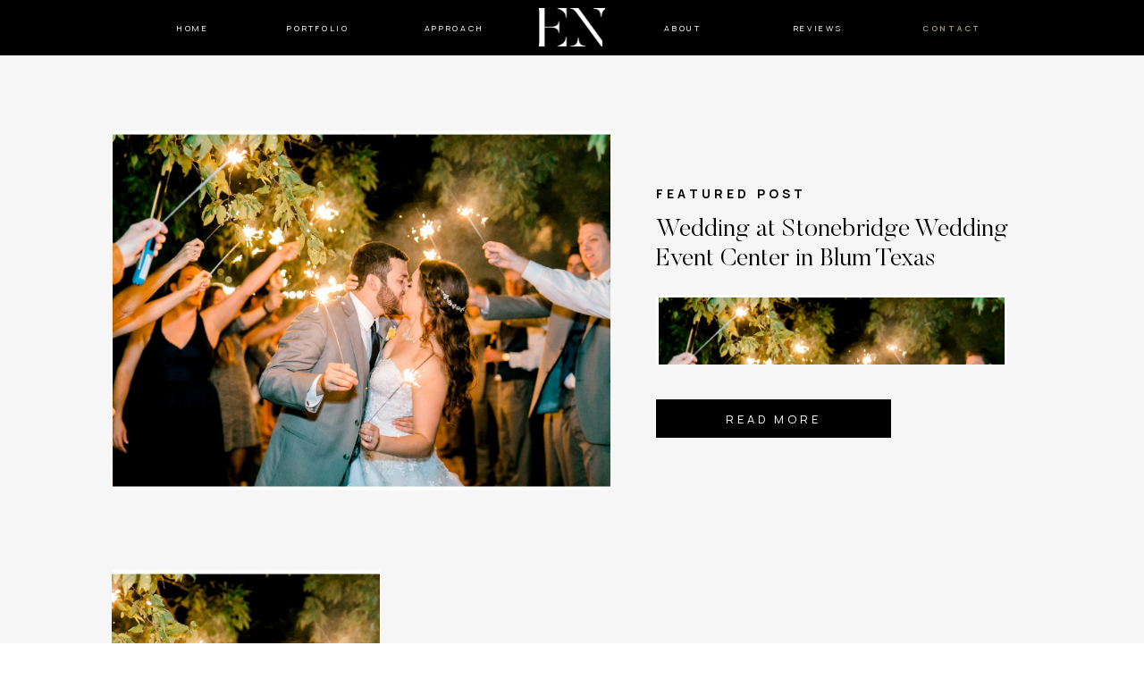

--- FILE ---
content_type: text/html; charset=UTF-8
request_url: https://emilynicolephoto.com/tag/yellow/
body_size: 18116
content:
<!DOCTYPE html>
<html lang="en-US" class="d">
<head>
<link rel="stylesheet" type="text/css" href="//lib.showit.co/engine/2.6.4/showit.css" />
<meta name='robots' content='index, follow, max-image-preview:large, max-snippet:-1, max-video-preview:-1' />

            <script data-no-defer="1" data-ezscrex="false" data-cfasync="false" data-pagespeed-no-defer data-cookieconsent="ignore">
                var ctPublicFunctions = {"_ajax_nonce":"75a6174fbf","_rest_nonce":"4d4dd8f698","_ajax_url":"\/wp-admin\/admin-ajax.php","_rest_url":"https:\/\/emilynicolephoto.com\/wp-json\/","data__cookies_type":"none","data__ajax_type":false,"data__bot_detector_enabled":1,"data__frontend_data_log_enabled":1,"cookiePrefix":"","wprocket_detected":false,"host_url":"emilynicolephoto.com","text__ee_click_to_select":"Click to select the whole data","text__ee_original_email":"The complete one is","text__ee_got_it":"Got it","text__ee_blocked":"Blocked","text__ee_cannot_connect":"Cannot connect","text__ee_cannot_decode":"Can not decode email. Unknown reason","text__ee_email_decoder":"CleanTalk email decoder","text__ee_wait_for_decoding":"The magic is on the way!","text__ee_decoding_process":"Please wait a few seconds while we decode the contact data."}
            </script>
        
            <script data-no-defer="1" data-ezscrex="false" data-cfasync="false" data-pagespeed-no-defer data-cookieconsent="ignore">
                var ctPublic = {"_ajax_nonce":"75a6174fbf","settings__forms__check_internal":"0","settings__forms__check_external":"0","settings__forms__force_protection":0,"settings__forms__search_test":"0","settings__data__bot_detector_enabled":1,"settings__sfw__anti_crawler":0,"blog_home":"https:\/\/emilynicolephoto.com\/","pixel__setting":"3","pixel__enabled":false,"pixel__url":"https:\/\/moderate1-v4.cleantalk.org\/pixel\/6fa34b1ab7fc9e27e5150e5c108c8674.gif","data__email_check_before_post":"1","data__email_check_exist_post":1,"data__cookies_type":"none","data__key_is_ok":true,"data__visible_fields_required":true,"wl_brandname":"Anti-Spam by CleanTalk","wl_brandname_short":"CleanTalk","ct_checkjs_key":1744417372,"emailEncoderPassKey":"8c3f86b6c60fb728506a4bb76cd83df0","bot_detector_forms_excluded":"W10=","advancedCacheExists":false,"varnishCacheExists":false,"wc_ajax_add_to_cart":false}
            </script>
        
	<!-- This site is optimized with the Yoast SEO plugin v26.3 - https://yoast.com/wordpress/plugins/seo/ -->
	<title>yellow Archives - emilynicolephoto.com</title>
	<link rel="canonical" href="https://emilynicolephoto.com/tag/yellow/" />
	<meta property="og:locale" content="en_US" />
	<meta property="og:type" content="article" />
	<meta property="og:title" content="yellow Archives - emilynicolephoto.com" />
	<meta property="og:url" content="https://emilynicolephoto.com/tag/yellow/" />
	<meta property="og:site_name" content="emilynicolephoto.com" />
	<meta name="twitter:card" content="summary_large_image" />
	<script type="application/ld+json" class="yoast-schema-graph">{"@context":"https://schema.org","@graph":[{"@type":"CollectionPage","@id":"https://emilynicolephoto.com/tag/yellow/","url":"https://emilynicolephoto.com/tag/yellow/","name":"yellow Archives - emilynicolephoto.com","isPartOf":{"@id":"https://emilynicolephoto.com/#website"},"primaryImageOfPage":{"@id":"https://emilynicolephoto.com/tag/yellow/#primaryimage"},"image":{"@id":"https://emilynicolephoto.com/tag/yellow/#primaryimage"},"thumbnailUrl":"https://emilynicolephoto.com/wp-content/uploads/sites/5093/2018/12/Jess-and-Dan-Wedding-Stonebridge-Wedding-and-Event-Venue-Blum-Texas-by-North-Texas-Photographer-emily-nicole-photo-_0041.jpg","breadcrumb":{"@id":"https://emilynicolephoto.com/tag/yellow/#breadcrumb"},"inLanguage":"en-US"},{"@type":"ImageObject","inLanguage":"en-US","@id":"https://emilynicolephoto.com/tag/yellow/#primaryimage","url":"https://emilynicolephoto.com/wp-content/uploads/sites/5093/2018/12/Jess-and-Dan-Wedding-Stonebridge-Wedding-and-Event-Venue-Blum-Texas-by-North-Texas-Photographer-emily-nicole-photo-_0041.jpg","contentUrl":"https://emilynicolephoto.com/wp-content/uploads/sites/5093/2018/12/Jess-and-Dan-Wedding-Stonebridge-Wedding-and-Event-Venue-Blum-Texas-by-North-Texas-Photographer-emily-nicole-photo-_0041.jpg","width":2000,"height":1343},{"@type":"BreadcrumbList","@id":"https://emilynicolephoto.com/tag/yellow/#breadcrumb","itemListElement":[{"@type":"ListItem","position":1,"name":"Home","item":"https://emilynicolephoto.com/"},{"@type":"ListItem","position":2,"name":"yellow"}]},{"@type":"WebSite","@id":"https://emilynicolephoto.com/#website","url":"https://emilynicolephoto.com/","name":"emilynicolephoto.com","description":"","potentialAction":[{"@type":"SearchAction","target":{"@type":"EntryPoint","urlTemplate":"https://emilynicolephoto.com/?s={search_term_string}"},"query-input":{"@type":"PropertyValueSpecification","valueRequired":true,"valueName":"search_term_string"}}],"inLanguage":"en-US"}]}</script>
	<!-- / Yoast SEO plugin. -->


<link rel='dns-prefetch' href='//fd.cleantalk.org' />
<link rel="alternate" type="application/rss+xml" title="emilynicolephoto.com &raquo; Feed" href="https://emilynicolephoto.com/feed/" />
<link rel="alternate" type="application/rss+xml" title="emilynicolephoto.com &raquo; Comments Feed" href="https://emilynicolephoto.com/comments/feed/" />
<link rel="alternate" type="application/rss+xml" title="emilynicolephoto.com &raquo; yellow Tag Feed" href="https://emilynicolephoto.com/tag/yellow/feed/" />
<script type="text/javascript">
/* <![CDATA[ */
window._wpemojiSettings = {"baseUrl":"https:\/\/s.w.org\/images\/core\/emoji\/16.0.1\/72x72\/","ext":".png","svgUrl":"https:\/\/s.w.org\/images\/core\/emoji\/16.0.1\/svg\/","svgExt":".svg","source":{"concatemoji":"https:\/\/emilynicolephoto.com\/wp-includes\/js\/wp-emoji-release.min.js?ver=6.8.3"}};
/*! This file is auto-generated */
!function(s,n){var o,i,e;function c(e){try{var t={supportTests:e,timestamp:(new Date).valueOf()};sessionStorage.setItem(o,JSON.stringify(t))}catch(e){}}function p(e,t,n){e.clearRect(0,0,e.canvas.width,e.canvas.height),e.fillText(t,0,0);var t=new Uint32Array(e.getImageData(0,0,e.canvas.width,e.canvas.height).data),a=(e.clearRect(0,0,e.canvas.width,e.canvas.height),e.fillText(n,0,0),new Uint32Array(e.getImageData(0,0,e.canvas.width,e.canvas.height).data));return t.every(function(e,t){return e===a[t]})}function u(e,t){e.clearRect(0,0,e.canvas.width,e.canvas.height),e.fillText(t,0,0);for(var n=e.getImageData(16,16,1,1),a=0;a<n.data.length;a++)if(0!==n.data[a])return!1;return!0}function f(e,t,n,a){switch(t){case"flag":return n(e,"\ud83c\udff3\ufe0f\u200d\u26a7\ufe0f","\ud83c\udff3\ufe0f\u200b\u26a7\ufe0f")?!1:!n(e,"\ud83c\udde8\ud83c\uddf6","\ud83c\udde8\u200b\ud83c\uddf6")&&!n(e,"\ud83c\udff4\udb40\udc67\udb40\udc62\udb40\udc65\udb40\udc6e\udb40\udc67\udb40\udc7f","\ud83c\udff4\u200b\udb40\udc67\u200b\udb40\udc62\u200b\udb40\udc65\u200b\udb40\udc6e\u200b\udb40\udc67\u200b\udb40\udc7f");case"emoji":return!a(e,"\ud83e\udedf")}return!1}function g(e,t,n,a){var r="undefined"!=typeof WorkerGlobalScope&&self instanceof WorkerGlobalScope?new OffscreenCanvas(300,150):s.createElement("canvas"),o=r.getContext("2d",{willReadFrequently:!0}),i=(o.textBaseline="top",o.font="600 32px Arial",{});return e.forEach(function(e){i[e]=t(o,e,n,a)}),i}function t(e){var t=s.createElement("script");t.src=e,t.defer=!0,s.head.appendChild(t)}"undefined"!=typeof Promise&&(o="wpEmojiSettingsSupports",i=["flag","emoji"],n.supports={everything:!0,everythingExceptFlag:!0},e=new Promise(function(e){s.addEventListener("DOMContentLoaded",e,{once:!0})}),new Promise(function(t){var n=function(){try{var e=JSON.parse(sessionStorage.getItem(o));if("object"==typeof e&&"number"==typeof e.timestamp&&(new Date).valueOf()<e.timestamp+604800&&"object"==typeof e.supportTests)return e.supportTests}catch(e){}return null}();if(!n){if("undefined"!=typeof Worker&&"undefined"!=typeof OffscreenCanvas&&"undefined"!=typeof URL&&URL.createObjectURL&&"undefined"!=typeof Blob)try{var e="postMessage("+g.toString()+"("+[JSON.stringify(i),f.toString(),p.toString(),u.toString()].join(",")+"));",a=new Blob([e],{type:"text/javascript"}),r=new Worker(URL.createObjectURL(a),{name:"wpTestEmojiSupports"});return void(r.onmessage=function(e){c(n=e.data),r.terminate(),t(n)})}catch(e){}c(n=g(i,f,p,u))}t(n)}).then(function(e){for(var t in e)n.supports[t]=e[t],n.supports.everything=n.supports.everything&&n.supports[t],"flag"!==t&&(n.supports.everythingExceptFlag=n.supports.everythingExceptFlag&&n.supports[t]);n.supports.everythingExceptFlag=n.supports.everythingExceptFlag&&!n.supports.flag,n.DOMReady=!1,n.readyCallback=function(){n.DOMReady=!0}}).then(function(){return e}).then(function(){var e;n.supports.everything||(n.readyCallback(),(e=n.source||{}).concatemoji?t(e.concatemoji):e.wpemoji&&e.twemoji&&(t(e.twemoji),t(e.wpemoji)))}))}((window,document),window._wpemojiSettings);
/* ]]> */
</script>
<style id='wp-emoji-styles-inline-css' type='text/css'>

	img.wp-smiley, img.emoji {
		display: inline !important;
		border: none !important;
		box-shadow: none !important;
		height: 1em !important;
		width: 1em !important;
		margin: 0 0.07em !important;
		vertical-align: -0.1em !important;
		background: none !important;
		padding: 0 !important;
	}
</style>
<link rel='stylesheet' id='wp-block-library-css' href='https://emilynicolephoto.com/wp-includes/css/dist/block-library/style.min.css?ver=6.8.3' type='text/css' media='all' />
<style id='classic-theme-styles-inline-css' type='text/css'>
/*! This file is auto-generated */
.wp-block-button__link{color:#fff;background-color:#32373c;border-radius:9999px;box-shadow:none;text-decoration:none;padding:calc(.667em + 2px) calc(1.333em + 2px);font-size:1.125em}.wp-block-file__button{background:#32373c;color:#fff;text-decoration:none}
</style>
<style id='global-styles-inline-css' type='text/css'>
:root{--wp--preset--aspect-ratio--square: 1;--wp--preset--aspect-ratio--4-3: 4/3;--wp--preset--aspect-ratio--3-4: 3/4;--wp--preset--aspect-ratio--3-2: 3/2;--wp--preset--aspect-ratio--2-3: 2/3;--wp--preset--aspect-ratio--16-9: 16/9;--wp--preset--aspect-ratio--9-16: 9/16;--wp--preset--color--black: #000000;--wp--preset--color--cyan-bluish-gray: #abb8c3;--wp--preset--color--white: #ffffff;--wp--preset--color--pale-pink: #f78da7;--wp--preset--color--vivid-red: #cf2e2e;--wp--preset--color--luminous-vivid-orange: #ff6900;--wp--preset--color--luminous-vivid-amber: #fcb900;--wp--preset--color--light-green-cyan: #7bdcb5;--wp--preset--color--vivid-green-cyan: #00d084;--wp--preset--color--pale-cyan-blue: #8ed1fc;--wp--preset--color--vivid-cyan-blue: #0693e3;--wp--preset--color--vivid-purple: #9b51e0;--wp--preset--gradient--vivid-cyan-blue-to-vivid-purple: linear-gradient(135deg,rgba(6,147,227,1) 0%,rgb(155,81,224) 100%);--wp--preset--gradient--light-green-cyan-to-vivid-green-cyan: linear-gradient(135deg,rgb(122,220,180) 0%,rgb(0,208,130) 100%);--wp--preset--gradient--luminous-vivid-amber-to-luminous-vivid-orange: linear-gradient(135deg,rgba(252,185,0,1) 0%,rgba(255,105,0,1) 100%);--wp--preset--gradient--luminous-vivid-orange-to-vivid-red: linear-gradient(135deg,rgba(255,105,0,1) 0%,rgb(207,46,46) 100%);--wp--preset--gradient--very-light-gray-to-cyan-bluish-gray: linear-gradient(135deg,rgb(238,238,238) 0%,rgb(169,184,195) 100%);--wp--preset--gradient--cool-to-warm-spectrum: linear-gradient(135deg,rgb(74,234,220) 0%,rgb(151,120,209) 20%,rgb(207,42,186) 40%,rgb(238,44,130) 60%,rgb(251,105,98) 80%,rgb(254,248,76) 100%);--wp--preset--gradient--blush-light-purple: linear-gradient(135deg,rgb(255,206,236) 0%,rgb(152,150,240) 100%);--wp--preset--gradient--blush-bordeaux: linear-gradient(135deg,rgb(254,205,165) 0%,rgb(254,45,45) 50%,rgb(107,0,62) 100%);--wp--preset--gradient--luminous-dusk: linear-gradient(135deg,rgb(255,203,112) 0%,rgb(199,81,192) 50%,rgb(65,88,208) 100%);--wp--preset--gradient--pale-ocean: linear-gradient(135deg,rgb(255,245,203) 0%,rgb(182,227,212) 50%,rgb(51,167,181) 100%);--wp--preset--gradient--electric-grass: linear-gradient(135deg,rgb(202,248,128) 0%,rgb(113,206,126) 100%);--wp--preset--gradient--midnight: linear-gradient(135deg,rgb(2,3,129) 0%,rgb(40,116,252) 100%);--wp--preset--font-size--small: 13px;--wp--preset--font-size--medium: 20px;--wp--preset--font-size--large: 36px;--wp--preset--font-size--x-large: 42px;--wp--preset--spacing--20: 0.44rem;--wp--preset--spacing--30: 0.67rem;--wp--preset--spacing--40: 1rem;--wp--preset--spacing--50: 1.5rem;--wp--preset--spacing--60: 2.25rem;--wp--preset--spacing--70: 3.38rem;--wp--preset--spacing--80: 5.06rem;--wp--preset--shadow--natural: 6px 6px 9px rgba(0, 0, 0, 0.2);--wp--preset--shadow--deep: 12px 12px 50px rgba(0, 0, 0, 0.4);--wp--preset--shadow--sharp: 6px 6px 0px rgba(0, 0, 0, 0.2);--wp--preset--shadow--outlined: 6px 6px 0px -3px rgba(255, 255, 255, 1), 6px 6px rgba(0, 0, 0, 1);--wp--preset--shadow--crisp: 6px 6px 0px rgba(0, 0, 0, 1);}:where(.is-layout-flex){gap: 0.5em;}:where(.is-layout-grid){gap: 0.5em;}body .is-layout-flex{display: flex;}.is-layout-flex{flex-wrap: wrap;align-items: center;}.is-layout-flex > :is(*, div){margin: 0;}body .is-layout-grid{display: grid;}.is-layout-grid > :is(*, div){margin: 0;}:where(.wp-block-columns.is-layout-flex){gap: 2em;}:where(.wp-block-columns.is-layout-grid){gap: 2em;}:where(.wp-block-post-template.is-layout-flex){gap: 1.25em;}:where(.wp-block-post-template.is-layout-grid){gap: 1.25em;}.has-black-color{color: var(--wp--preset--color--black) !important;}.has-cyan-bluish-gray-color{color: var(--wp--preset--color--cyan-bluish-gray) !important;}.has-white-color{color: var(--wp--preset--color--white) !important;}.has-pale-pink-color{color: var(--wp--preset--color--pale-pink) !important;}.has-vivid-red-color{color: var(--wp--preset--color--vivid-red) !important;}.has-luminous-vivid-orange-color{color: var(--wp--preset--color--luminous-vivid-orange) !important;}.has-luminous-vivid-amber-color{color: var(--wp--preset--color--luminous-vivid-amber) !important;}.has-light-green-cyan-color{color: var(--wp--preset--color--light-green-cyan) !important;}.has-vivid-green-cyan-color{color: var(--wp--preset--color--vivid-green-cyan) !important;}.has-pale-cyan-blue-color{color: var(--wp--preset--color--pale-cyan-blue) !important;}.has-vivid-cyan-blue-color{color: var(--wp--preset--color--vivid-cyan-blue) !important;}.has-vivid-purple-color{color: var(--wp--preset--color--vivid-purple) !important;}.has-black-background-color{background-color: var(--wp--preset--color--black) !important;}.has-cyan-bluish-gray-background-color{background-color: var(--wp--preset--color--cyan-bluish-gray) !important;}.has-white-background-color{background-color: var(--wp--preset--color--white) !important;}.has-pale-pink-background-color{background-color: var(--wp--preset--color--pale-pink) !important;}.has-vivid-red-background-color{background-color: var(--wp--preset--color--vivid-red) !important;}.has-luminous-vivid-orange-background-color{background-color: var(--wp--preset--color--luminous-vivid-orange) !important;}.has-luminous-vivid-amber-background-color{background-color: var(--wp--preset--color--luminous-vivid-amber) !important;}.has-light-green-cyan-background-color{background-color: var(--wp--preset--color--light-green-cyan) !important;}.has-vivid-green-cyan-background-color{background-color: var(--wp--preset--color--vivid-green-cyan) !important;}.has-pale-cyan-blue-background-color{background-color: var(--wp--preset--color--pale-cyan-blue) !important;}.has-vivid-cyan-blue-background-color{background-color: var(--wp--preset--color--vivid-cyan-blue) !important;}.has-vivid-purple-background-color{background-color: var(--wp--preset--color--vivid-purple) !important;}.has-black-border-color{border-color: var(--wp--preset--color--black) !important;}.has-cyan-bluish-gray-border-color{border-color: var(--wp--preset--color--cyan-bluish-gray) !important;}.has-white-border-color{border-color: var(--wp--preset--color--white) !important;}.has-pale-pink-border-color{border-color: var(--wp--preset--color--pale-pink) !important;}.has-vivid-red-border-color{border-color: var(--wp--preset--color--vivid-red) !important;}.has-luminous-vivid-orange-border-color{border-color: var(--wp--preset--color--luminous-vivid-orange) !important;}.has-luminous-vivid-amber-border-color{border-color: var(--wp--preset--color--luminous-vivid-amber) !important;}.has-light-green-cyan-border-color{border-color: var(--wp--preset--color--light-green-cyan) !important;}.has-vivid-green-cyan-border-color{border-color: var(--wp--preset--color--vivid-green-cyan) !important;}.has-pale-cyan-blue-border-color{border-color: var(--wp--preset--color--pale-cyan-blue) !important;}.has-vivid-cyan-blue-border-color{border-color: var(--wp--preset--color--vivid-cyan-blue) !important;}.has-vivid-purple-border-color{border-color: var(--wp--preset--color--vivid-purple) !important;}.has-vivid-cyan-blue-to-vivid-purple-gradient-background{background: var(--wp--preset--gradient--vivid-cyan-blue-to-vivid-purple) !important;}.has-light-green-cyan-to-vivid-green-cyan-gradient-background{background: var(--wp--preset--gradient--light-green-cyan-to-vivid-green-cyan) !important;}.has-luminous-vivid-amber-to-luminous-vivid-orange-gradient-background{background: var(--wp--preset--gradient--luminous-vivid-amber-to-luminous-vivid-orange) !important;}.has-luminous-vivid-orange-to-vivid-red-gradient-background{background: var(--wp--preset--gradient--luminous-vivid-orange-to-vivid-red) !important;}.has-very-light-gray-to-cyan-bluish-gray-gradient-background{background: var(--wp--preset--gradient--very-light-gray-to-cyan-bluish-gray) !important;}.has-cool-to-warm-spectrum-gradient-background{background: var(--wp--preset--gradient--cool-to-warm-spectrum) !important;}.has-blush-light-purple-gradient-background{background: var(--wp--preset--gradient--blush-light-purple) !important;}.has-blush-bordeaux-gradient-background{background: var(--wp--preset--gradient--blush-bordeaux) !important;}.has-luminous-dusk-gradient-background{background: var(--wp--preset--gradient--luminous-dusk) !important;}.has-pale-ocean-gradient-background{background: var(--wp--preset--gradient--pale-ocean) !important;}.has-electric-grass-gradient-background{background: var(--wp--preset--gradient--electric-grass) !important;}.has-midnight-gradient-background{background: var(--wp--preset--gradient--midnight) !important;}.has-small-font-size{font-size: var(--wp--preset--font-size--small) !important;}.has-medium-font-size{font-size: var(--wp--preset--font-size--medium) !important;}.has-large-font-size{font-size: var(--wp--preset--font-size--large) !important;}.has-x-large-font-size{font-size: var(--wp--preset--font-size--x-large) !important;}
:where(.wp-block-post-template.is-layout-flex){gap: 1.25em;}:where(.wp-block-post-template.is-layout-grid){gap: 1.25em;}
:where(.wp-block-columns.is-layout-flex){gap: 2em;}:where(.wp-block-columns.is-layout-grid){gap: 2em;}
:root :where(.wp-block-pullquote){font-size: 1.5em;line-height: 1.6;}
</style>
<link rel='stylesheet' id='cleantalk-public-css-css' href='https://emilynicolephoto.com/wp-content/plugins/cleantalk-spam-protect/css/cleantalk-public.min.css?ver=6.67_1762444487' type='text/css' media='all' />
<link rel='stylesheet' id='cleantalk-email-decoder-css-css' href='https://emilynicolephoto.com/wp-content/plugins/cleantalk-spam-protect/css/cleantalk-email-decoder.min.css?ver=6.67_1762444487' type='text/css' media='all' />
<script type="text/javascript" src="https://emilynicolephoto.com/wp-content/plugins/cleantalk-spam-protect/js/apbct-public-bundle.min.js?ver=6.67_1762444487" id="apbct-public-bundle.min-js-js"></script>
<script type="text/javascript" src="https://fd.cleantalk.org/ct-bot-detector-wrapper.js?ver=6.67" id="ct_bot_detector-js" defer="defer" data-wp-strategy="defer"></script>
<script type="text/javascript" src="https://emilynicolephoto.com/wp-includes/js/jquery/jquery.min.js?ver=3.7.1" id="jquery-core-js"></script>
<script type="text/javascript" src="https://emilynicolephoto.com/wp-includes/js/jquery/jquery-migrate.min.js?ver=3.4.1" id="jquery-migrate-js"></script>
<script type="text/javascript" src="https://emilynicolephoto.com/wp-content/plugins/showit/public/js/showit.js?ver=1766530717" id="si-script-js"></script>
<link rel="https://api.w.org/" href="https://emilynicolephoto.com/wp-json/" /><link rel="alternate" title="JSON" type="application/json" href="https://emilynicolephoto.com/wp-json/wp/v2/tags/326" /><link rel="EditURI" type="application/rsd+xml" title="RSD" href="https://emilynicolephoto.com/xmlrpc.php?rsd" />
<style type="text/css">.recentcomments a{display:inline !important;padding:0 !important;margin:0 !important;}</style>
<meta charset="UTF-8" />
<meta name="viewport" content="width=device-width, initial-scale=1" />
<link rel="icon" type="image/png" href="//static.showit.co/200/TPPfzslDQC-FtP-Q52Qi7A/67501/favicon.png" />
<link rel="preconnect" href="https://static.showit.co" />

<link rel="preconnect" href="https://fonts.googleapis.com">
<link rel="preconnect" href="https://fonts.gstatic.com" crossorigin>
<link href="https://fonts.googleapis.com/css?family=Manrope:regular|Manrope:700" rel="stylesheet" type="text/css"/>
<style>
@font-face{font-family:Butler Light;src:url('//static.showit.co/file/-VDYzBa1QO6j9tvjaUOPsQ/shared/butler-light.woff');}
</style>
<script id="init_data" type="application/json">
{"mobile":{"w":320,"bgColor":"colors-4","bgMediaType":"none","bgFillType":"color"},"desktop":{"w":1200,"bgColor":"colors-7","bgMediaType":"none","bgFillType":"color"},"sid":"k6hs3nhss82gy1rn-t2kxa","break":768,"assetURL":"//static.showit.co","contactFormId":"67501/174111","cfAction":"aHR0cHM6Ly9jbGllbnRzZXJ2aWNlLnNob3dpdC5jby9jb250YWN0Zm9ybQ==","sgAction":"aHR0cHM6Ly9jbGllbnRzZXJ2aWNlLnNob3dpdC5jby9zb2NpYWxncmlk","blockData":[{"slug":"page-navigation","visible":"a","states":[],"d":{"h":62,"w":1200,"locking":{"side":"st","scrollOffset":1},"bgFillType":"color","bgColor":"colors-0","bgMediaType":"none"},"m":{"h":55,"w":320,"bgFillType":"color","bgColor":"colors-0","bgMediaType":"none"}},{"slug":"featured-post-hero","visible":"a","states":[],"d":{"h":550,"w":1200,"bgFillType":"color","bgColor":"colors-6","bgMediaType":"none"},"m":{"h":575,"w":320,"nature":"dH","bgFillType":"color","bgColor":"colors-6","bgMediaType":"none"},"wpPostLookup":true},{"slug":"posts-loop","visible":"a","states":[{"d":{"bgFillType":"color","bgColor":"#000000:0","bgMediaType":"none"},"m":{"bgFillType":"color","bgColor":"#000000:0","bgMediaType":"none"},"slug":"view-1"},{"d":{"bgFillType":"color","bgColor":"#000000:0","bgMediaType":"none"},"m":{"bgFillType":"color","bgColor":"#000000:0","bgMediaType":"none"},"slug":"view-2"},{"d":{"bgFillType":"color","bgColor":"#000000:0","bgMediaType":"none"},"m":{"bgFillType":"color","bgColor":"#000000:0","bgMediaType":"none"},"slug":"view-3"}],"d":{"h":550,"w":1200,"bgFillType":"color","bgColor":"colors-6","bgMediaType":"none"},"m":{"h":1650,"w":320,"bgFillType":"color","bgColor":"colors-6","bgMediaType":"none"},"stateTrans":[{},{},{}]},{"slug":"pagination","visible":"a","states":[],"d":{"h":150,"w":1200,"bgFillType":"color","bgColor":"colors-6","bgMediaType":"none"},"m":{"h":100,"w":320,"bgFillType":"color","bgColor":"colors-6","bgMediaType":"none"}},{"slug":"footer-cta","visible":"a","states":[],"d":{"h":528,"w":1200,"bgFillType":"color","bgColor":"colors-7","bgMediaType":"image","bgImage":{"key":"TdrzLWiK_nxy9aLh2j8Rwg/67501/mckenzie-and-luther-wedding-preview-emily-nicole-photo-153.jpg","aspect_ratio":1.49986,"title":"Mckenzie-and-Luther-Wedding-Preview-Emily-Nicole-Photo-153","type":"asset"},"bgOpacity":100,"bgPos":"cb","bgScale":"cover","bgScroll":"x"},"m":{"h":479,"w":320,"bgFillType":"color","bgColor":"colors-7","bgMediaType":"image","bgImage":{"key":"yczjB8PDdDgM6dDJQNNcAw/67501/brooke-and-jackson-preview-emily-nicole-photo-136.jpg","aspect_ratio":0.66667,"title":"Brooke-and-Jackson-Preview-Emily-Nicole-Photo-136","type":"asset"},"bgOpacity":100,"bgPos":"cm","bgScale":"cover","bgScroll":"p"}},{"slug":"footer","visible":"a","states":[],"d":{"h":650,"w":1200,"bgFillType":"color","bgColor":"colors-0","bgMediaType":"none"},"m":{"h":1277,"w":320,"bgFillType":"color","bgColor":"colors-0","bgMediaType":"none"}},{"slug":"mobile-navigation","visible":"m","states":[],"d":{"h":650,"w":1200,"bgFillType":"color","bgColor":"colors-0","bgMediaType":"none"},"m":{"h":550,"w":320,"locking":{"side":"t"},"nature":"wH","bgFillType":"color","bgColor":"colors-0","bgMediaType":"none"}}],"elementData":[{"type":"icon","visible":"m","id":"page-navigation_0","blockId":"page-navigation","m":{"x":275,"y":6,"w":43,"h":43,"a":0},"d":{"x":550,"y":-22,"w":100,"h":100,"a":0},"pc":[{"type":"show","block":"mobile-navigation"}]},{"type":"text","visible":"d","id":"page-navigation_1","blockId":"page-navigation","m":{"x":103,"y":90,"w":113.39999999999999,"h":21,"a":0},"d":{"x":398,"y":4,"w":140,"h":54,"a":0}},{"type":"text","visible":"d","id":"page-navigation_2","blockId":"page-navigation","m":{"x":103,"y":90,"w":113.39999999999999,"h":21,"a":0},"d":{"x":805,"y":4,"w":140,"h":54,"a":0}},{"type":"text","visible":"d","id":"page-navigation_3","blockId":"page-navigation","m":{"x":103,"y":90,"w":113.39999999999999,"h":21,"a":0},"d":{"x":654,"y":4,"w":140,"h":54,"a":0}},{"type":"text","visible":"d","id":"page-navigation_4","blockId":"page-navigation","m":{"x":103,"y":90,"w":113.39999999999999,"h":21,"a":0},"d":{"x":246,"y":4,"w":140,"h":54,"a":0}},{"type":"text","visible":"d","id":"page-navigation_5","blockId":"page-navigation","m":{"x":103,"y":90,"w":113.39999999999999,"h":21,"a":0},"d":{"x":955,"y":4,"w":140,"h":54,"a":0}},{"type":"text","visible":"d","id":"page-navigation_6","blockId":"page-navigation","m":{"x":103,"y":90,"w":113.39999999999999,"h":21,"a":0},"d":{"x":106,"y":4,"w":140,"h":54,"a":0}},{"type":"graphic","visible":"a","id":"page-navigation_7","blockId":"page-navigation","m":{"x":126,"y":9,"w":69,"h":38,"a":0},"d":{"x":563,"y":9,"w":74,"h":43,"a":0},"c":{"key":"j5RwIBZ4RK6Vw2lD__i_bA/67501/white.png","aspect_ratio":1.89046}},{"type":"graphic","visible":"a","id":"featured-post-hero_0","blockId":"featured-post-hero","m":{"x":0,"y":1,"w":321,"h":199,"a":0,"gs":{"s":40}},"d":{"x":86,"y":84,"w":557,"h":403,"a":0,"gs":{"s":20},"trIn":{"cl":"fadeIn","d":"0.5","dl":"0"}},"c":{"key":"TIHaJQgqQ22RTBuUDPDhEQ/shared/prints-73.jpg","aspect_ratio":1.24987}},{"type":"text","visible":"a","id":"featured-post-hero_1","blockId":"featured-post-hero","m":{"x":2,"y":226,"w":316,"h":20,"a":0},"d":{"x":694,"y":142,"w":385,"h":26,"a":0,"trIn":{"cl":"fadeIn","d":"0.5","dl":"0"}}},{"type":"text","visible":"a","id":"featured-post-hero_2","blockId":"featured-post-hero","m":{"x":29,"y":260,"w":263,"h":75,"a":0},"d":{"x":694,"y":179,"w":406,"h":63,"a":0,"trIn":{"cl":"fadeIn","d":"0.5","dl":"0"}}},{"type":"text","visible":"a","id":"featured-post-hero_3","blockId":"featured-post-hero","m":{"x":25,"y":317,"w":269,"h":101,"a":0},"d":{"x":694,"y":246,"w":393,"h":100,"a":0,"trIn":{"cl":"fadeIn","d":"0.5","dl":"0"}}},{"type":"simple","visible":"a","id":"featured-post-hero_4","blockId":"featured-post-hero","m":{"x":26,"y":459,"w":266,"h":50,"a":0},"d":{"x":694,"y":385,"w":263,"h":43,"a":0}},{"type":"text","visible":"a","id":"featured-post-hero_5","blockId":"featured-post-hero","m":{"x":26,"y":474,"w":266,"h":21,"a":0},"d":{"x":694,"y":396,"w":263,"h":21,"a":0}},{"type":"graphic","visible":"a","id":"posts-loop_view-1_0","blockId":"posts-loop","m":{"x":32,"y":0,"w":257,"h":387,"a":0},"d":{"x":85,"y":26,"w":300,"h":400,"a":0},"c":{"key":"7OohnY8STHqGdfeQpAIw4Q/shared/ritz_film_1_of_59.jpg","aspect_ratio":0.74452}},{"type":"text","visible":"a","id":"posts-loop_view-1_1","blockId":"posts-loop","m":{"x":18,"y":410,"w":285,"h":23,"a":0},"d":{"x":85,"y":441,"w":300,"h":21,"a":0}},{"type":"text","visible":"a","id":"posts-loop_view-1_2","blockId":"posts-loop","m":{"x":18,"y":438,"w":285,"h":48,"a":0},"d":{"x":85,"y":475,"w":300,"h":65,"a":0}},{"type":"graphic","visible":"a","id":"posts-loop_view-2_0","blockId":"posts-loop","m":{"x":32,"y":552,"w":257,"h":387,"a":0},"d":{"x":450,"y":26,"w":300,"h":400,"a":0},"c":{"key":"7OohnY8STHqGdfeQpAIw4Q/shared/ritz_film_1_of_59.jpg","aspect_ratio":0.74452}},{"type":"text","visible":"a","id":"posts-loop_view-2_1","blockId":"posts-loop","m":{"x":18,"y":962,"w":285,"h":23,"a":0},"d":{"x":450,"y":441,"w":300,"h":21,"a":0}},{"type":"text","visible":"a","id":"posts-loop_view-2_2","blockId":"posts-loop","m":{"x":18,"y":990,"w":285,"h":48,"a":0},"d":{"x":450,"y":475,"w":300,"h":65,"a":0}},{"type":"graphic","visible":"a","id":"posts-loop_view-3_0","blockId":"posts-loop","m":{"x":32,"y":1100,"w":257,"h":387,"a":0},"d":{"x":815,"y":26,"w":300,"h":400,"a":0},"c":{"key":"7OohnY8STHqGdfeQpAIw4Q/shared/ritz_film_1_of_59.jpg","aspect_ratio":0.74452}},{"type":"text","visible":"a","id":"posts-loop_view-3_1","blockId":"posts-loop","m":{"x":18,"y":1510,"w":285,"h":23,"a":0},"d":{"x":815,"y":441,"w":300,"h":21,"a":0}},{"type":"text","visible":"a","id":"posts-loop_view-3_2","blockId":"posts-loop","m":{"x":18,"y":1538,"w":285,"h":48,"a":0},"d":{"x":815,"y":475,"w":300,"h":65,"a":0}},{"type":"simple","visible":"a","id":"pagination_0","blockId":"pagination","m":{"x":14,"y":3,"w":292,"h":1,"a":0},"d":{"x":86,"y":63,"w":1029,"h":1,"a":0}},{"type":"text","visible":"a","id":"pagination_1","blockId":"pagination","m":{"x":178,"y":20,"w":128,"h":23,"a":0},"d":{"x":857,"y":78,"w":258,"h":21,"a":0}},{"type":"text","visible":"a","id":"pagination_2","blockId":"pagination","m":{"x":14,"y":20,"w":139,"h":23,"a":0},"d":{"x":86,"y":78,"w":273,"h":21,"a":0}},{"type":"simple","visible":"a","id":"footer-cta_0","blockId":"footer-cta","m":{"x":25,"y":69,"w":270,"h":214,"a":0},"d":{"x":399,"y":136,"w":423,"h":265,"a":0}},{"type":"text","visible":"a","id":"footer-cta_1","blockId":"footer-cta","m":{"x":41,"y":95,"w":245,"h":143,"a":0},"d":{"x":441,"y":155,"w":319,"h":168,"a":0}},{"type":"simple","visible":"a","id":"footer-cta_2","blockId":"footer-cta","m":{"x":54,"y":275,"w":212,"h":38,"a":0},"d":{"x":502,"y":382,"w":196,"h":39,"a":0}},{"type":"text","visible":"a","id":"footer-cta_3","blockId":"footer-cta","m":{"x":54,"y":282,"w":212,"h":25,"a":0},"d":{"x":503,"y":389,"w":196,"h":25,"a":0}},{"type":"text","visible":"a","id":"footer-cta_4","blockId":"footer-cta","m":{"x":83,"y":230,"w":155,"h":17,"a":0},"d":{"x":495,"y":337,"w":210,"h":19,"a":0}},{"type":"text","visible":"a","id":"footer_0","blockId":"footer","m":{"x":17,"y":1194,"w":287,"h":63,"a":0},"d":{"x":60,"y":573,"w":1080,"h":21,"a":0}},{"type":"simple","visible":"a","id":"footer_1","blockId":"footer","m":{"x":15,"y":1106,"w":287,"h":43,"a":0},"d":{"x":731,"y":89,"w":1,"h":372,"a":0}},{"type":"text","visible":"a","id":"footer_2","blockId":"footer","m":{"x":25,"y":388,"w":284,"h":21,"a":0},"d":{"x":797,"y":420,"w":167,"h":32,"a":0}},{"type":"text","visible":"a","id":"footer_3","blockId":"footer","m":{"x":25,"y":344,"w":113,"h":21,"a":0},"d":{"x":797,"y":379,"w":133,"h":32,"a":0}},{"type":"text","visible":"a","id":"footer_4","blockId":"footer","m":{"x":25,"y":300,"w":113,"h":21,"a":0},"d":{"x":797,"y":338,"w":133,"h":32,"a":0}},{"type":"text","visible":"a","id":"footer_5","blockId":"footer","m":{"x":25,"y":255,"w":113,"h":21,"a":0},"d":{"x":797,"y":299,"w":77,"h":32,"a":0}},{"type":"text","visible":"a","id":"footer_6","blockId":"footer","m":{"x":25,"y":214,"w":176,"h":21,"a":0},"d":{"x":797,"y":259,"w":133,"h":32,"a":0}},{"type":"text","visible":"a","id":"footer_7","blockId":"footer","m":{"x":25,"y":174,"w":113,"h":21,"a":0},"d":{"x":797,"y":218,"w":133,"h":32,"a":0}},{"type":"text","visible":"a","id":"footer_8","blockId":"footer","m":{"x":25,"y":133,"w":113,"h":21,"a":0},"d":{"x":797,"y":184,"w":34,"h":32,"a":0}},{"type":"graphic","visible":"a","id":"footer_9","blockId":"footer","m":{"x":5,"y":40,"w":310,"h":66,"a":0},"d":{"x":783,"y":114,"w":315,"h":62,"a":0},"c":{"key":"rTpvX1_4RNSR1y-aTF4D_g/67501/enp-2022-secondary-logo_copy_white.png","aspect_ratio":4.74933}},{"type":"simple","visible":"a","id":"footer_10","blockId":"footer","m":{"x":17,"y":1172,"w":287,"h":1,"a":0},"d":{"x":55,"y":524,"w":1090,"h":1,"a":0,"lockH":"s"}},{"type":"simple","visible":"d","id":"footer_11","blockId":"footer","m":{"x":48,"y":165,"w":224,"h":770,"a":0},"d":{"x":358,"y":376,"w":266,"h":50,"a":0}},{"type":"text","visible":"a","id":"footer_12","blockId":"footer","m":{"x":15,"y":1115,"w":283,"h":25,"a":0},"d":{"x":366,"y":396,"w":251,"h":12,"a":0}},{"type":"text","visible":"a","id":"footer_13","blockId":"footer","m":{"x":17,"y":1004,"w":287,"h":79,"a":0},"d":{"x":358,"y":272,"w":316,"h":56,"a":0}},{"type":"text","visible":"a","id":"footer_14","blockId":"footer","m":{"x":15,"y":949,"w":294,"h":32,"a":0},"d":{"x":358,"y":190,"w":312,"h":68,"a":0}},{"type":"text","visible":"a","id":"footer_15","blockId":"footer","m":{"x":15,"y":922,"w":283,"h":39,"a":0},"d":{"x":358,"y":135,"w":288,"h":17,"a":0}},{"type":"simple","visible":"d","id":"footer_16","blockId":"footer","m":{"x":48,"y":30,"w":224,"h":140,"a":0},"d":{"x":56,"y":89,"w":258,"h":372,"a":0}},{"type":"graphic","visible":"a","id":"footer_17","blockId":"footer","m":{"x":25,"y":505,"w":273,"h":382,"a":0,"gs":{"s":75}},"d":{"x":71,"y":104,"w":228,"h":342,"a":0},"c":{"key":"9ZDB3DtuRyO6W0F41ZapFQ/67501/sally-and-austin-engagement-emily-nicole-photo-16.jpg","aspect_ratio":0.66676}},{"type":"text","visible":"a","id":"mobile-navigation_0","blockId":"mobile-navigation","m":{"x":25,"y":459,"w":284,"h":21,"a":0},"d":{"x":797,"y":370,"w":167,"h":32,"a":0}},{"type":"text","visible":"a","id":"mobile-navigation_1","blockId":"mobile-navigation","m":{"x":111,"y":408,"w":113,"h":21,"a":0},"d":{"x":797,"y":338,"w":133,"h":32,"a":0}},{"type":"text","visible":"a","id":"mobile-navigation_2","blockId":"mobile-navigation","m":{"x":111,"y":324,"w":113,"h":21,"a":0},"d":{"x":797,"y":305,"w":77,"h":32,"a":0}},{"type":"text","visible":"a","id":"mobile-navigation_3","blockId":"mobile-navigation","m":{"x":111,"y":367,"w":113,"h":21,"a":0},"d":{"x":807,"y":315,"w":77,"h":32,"a":0}},{"type":"text","visible":"a","id":"mobile-navigation_4","blockId":"mobile-navigation","m":{"x":79,"y":283,"w":176,"h":21,"a":0},"d":{"x":797,"y":240,"w":133,"h":32,"a":0}},{"type":"text","visible":"a","id":"mobile-navigation_5","blockId":"mobile-navigation","m":{"x":101,"y":243,"w":132,"h":21,"a":0},"d":{"x":797,"y":273,"w":133,"h":32,"a":0}},{"type":"text","visible":"a","id":"mobile-navigation_6","blockId":"mobile-navigation","m":{"x":111,"y":202,"w":113,"h":21,"a":0},"d":{"x":797,"y":208,"w":34,"h":32,"a":0}},{"type":"graphic","visible":"a","id":"mobile-navigation_7","blockId":"mobile-navigation","m":{"x":3,"y":94,"w":314,"h":67,"a":0},"d":{"x":841,"y":156,"w":92,"h":35,"a":0},"c":{"key":"rTpvX1_4RNSR1y-aTF4D_g/67501/enp-2022-secondary-logo_copy_white.png","aspect_ratio":4.74933}},{"type":"icon","visible":"a","id":"mobile-navigation_8","blockId":"mobile-navigation","m":{"x":135,"y":12,"w":50,"h":50,"a":0},"d":{"x":550,"y":275,"w":100,"h":100,"a":0},"pc":[{"type":"hide","block":"mobile-navigation"}]}]}
</script>
<link
rel="stylesheet"
type="text/css"
href="https://cdnjs.cloudflare.com/ajax/libs/animate.css/3.4.0/animate.min.css"
/>


<script src="//lib.showit.co/engine/2.6.4/showit-lib.min.js"></script>
<script src="//lib.showit.co/engine/2.6.4/showit.min.js"></script>
<script>

function initPage(){

}
</script>

<style id="si-page-css">
html.m {background-color:rgba(243,238,232,1);}
html.d {background-color:rgba(255,255,255,1);}
.d .se:has(.st-primary) {border-radius:10px;box-shadow:none;opacity:1;overflow:hidden;transition-duration:0.5s;}
.d .st-primary {padding:10px 14px 10px 14px;border-width:0px;border-color:rgba(0,0,0,1);background-color:rgba(0,0,0,1);background-image:none;border-radius:inherit;transition-duration:0.5s;}
.d .st-primary span {color:rgba(255,255,255,1);font-family:'Manrope';font-weight:700;font-style:normal;font-size:14px;text-align:center;text-transform:uppercase;letter-spacing:0.3em;line-height:1.8;transition-duration:0.5s;}
.d .se:has(.st-primary:hover), .d .se:has(.trigger-child-hovers:hover .st-primary) {}
.d .st-primary.se-button:hover, .d .trigger-child-hovers:hover .st-primary.se-button {background-color:rgba(0,0,0,1);background-image:none;transition-property:background-color,background-image;}
.d .st-primary.se-button:hover span, .d .trigger-child-hovers:hover .st-primary.se-button span {}
.m .se:has(.st-primary) {border-radius:10px;box-shadow:none;opacity:1;overflow:hidden;}
.m .st-primary {padding:10px 14px 10px 14px;border-width:0px;border-color:rgba(0,0,0,1);background-color:rgba(0,0,0,1);background-image:none;border-radius:inherit;}
.m .st-primary span {color:rgba(255,255,255,1);font-family:'Manrope';font-weight:700;font-style:normal;font-size:12px;text-align:center;text-transform:uppercase;letter-spacing:0.3em;line-height:1.8;}
.d .se:has(.st-secondary) {border-radius:10px;box-shadow:none;opacity:1;overflow:hidden;transition-duration:0.5s;}
.d .st-secondary {padding:10px 14px 10px 14px;border-width:2px;border-color:rgba(0,0,0,1);background-color:rgba(0,0,0,0);background-image:none;border-radius:inherit;transition-duration:0.5s;}
.d .st-secondary span {color:rgba(0,0,0,1);font-family:'Manrope';font-weight:700;font-style:normal;font-size:14px;text-align:center;text-transform:uppercase;letter-spacing:0.3em;line-height:1.8;transition-duration:0.5s;}
.d .se:has(.st-secondary:hover), .d .se:has(.trigger-child-hovers:hover .st-secondary) {}
.d .st-secondary.se-button:hover, .d .trigger-child-hovers:hover .st-secondary.se-button {border-color:rgba(0,0,0,0.7);background-color:rgba(0,0,0,0);background-image:none;transition-property:border-color,background-color,background-image;}
.d .st-secondary.se-button:hover span, .d .trigger-child-hovers:hover .st-secondary.se-button span {color:rgba(0,0,0,0.7);transition-property:color;}
.m .se:has(.st-secondary) {border-radius:10px;box-shadow:none;opacity:1;overflow:hidden;}
.m .st-secondary {padding:10px 14px 10px 14px;border-width:2px;border-color:rgba(0,0,0,1);background-color:rgba(0,0,0,0);background-image:none;border-radius:inherit;}
.m .st-secondary span {color:rgba(0,0,0,1);font-family:'Manrope';font-weight:700;font-style:normal;font-size:12px;text-align:center;text-transform:uppercase;letter-spacing:0.3em;line-height:1.8;}
.d .st-d-title,.d .se-wpt h1 {color:rgba(0,0,0,1);line-height:1.2;letter-spacing:0em;font-size:54px;text-align:left;font-family:'Butler Light';font-weight:400;font-style:normal;}
.d .se-wpt h1 {margin-bottom:30px;}
.d .st-d-title.se-rc a {color:rgba(0,0,0,1);}
.d .st-d-title.se-rc a:hover {text-decoration:underline;color:rgba(0,0,0,1);opacity:0.8;}
.m .st-m-title,.m .se-wpt h1 {color:rgba(0,0,0,1);line-height:1.2;letter-spacing:0em;font-size:42px;text-align:left;font-family:'Butler Light';font-weight:400;font-style:normal;}
.m .se-wpt h1 {margin-bottom:20px;}
.m .st-m-title.se-rc a {color:rgba(0,0,0,1);}
.m .st-m-title.se-rc a:hover {text-decoration:underline;color:rgba(0,0,0,1);opacity:0.8;}
.d .st-d-heading,.d .se-wpt h2 {color:rgba(0,0,0,1);line-height:1.2;letter-spacing:0em;font-size:28px;text-align:left;font-family:'Butler Light';font-weight:400;font-style:normal;}
.d .se-wpt h2 {margin-bottom:24px;}
.d .st-d-heading.se-rc a {color:rgba(0,0,0,1);}
.d .st-d-heading.se-rc a:hover {text-decoration:underline;color:rgba(0,0,0,1);opacity:0.8;}
.m .st-m-heading,.m .se-wpt h2 {color:rgba(0,0,0,1);line-height:1.2;letter-spacing:0em;font-size:21px;text-align:left;font-family:'Butler Light';font-weight:400;font-style:normal;}
.m .se-wpt h2 {margin-bottom:20px;}
.m .st-m-heading.se-rc a {color:rgba(0,0,0,1);}
.m .st-m-heading.se-rc a:hover {text-decoration:underline;color:rgba(0,0,0,1);opacity:0.8;}
.d .st-d-subheading,.d .se-wpt h3 {color:rgba(0,0,0,1);text-transform:uppercase;line-height:1.8;letter-spacing:0.3em;font-size:14px;text-align:center;font-family:'Manrope';font-weight:700;font-style:normal;}
.d .se-wpt h3 {margin-bottom:18px;}
.d .st-d-subheading.se-rc a {color:rgba(0,0,0,1);}
.d .st-d-subheading.se-rc a:hover {text-decoration:underline;color:rgba(0,0,0,1);opacity:0.8;}
.m .st-m-subheading,.m .se-wpt h3 {color:rgba(0,0,0,1);text-transform:uppercase;line-height:1.8;letter-spacing:0.3em;font-size:12px;text-align:center;font-family:'Manrope';font-weight:700;font-style:normal;}
.m .se-wpt h3 {margin-bottom:18px;}
.m .st-m-subheading.se-rc a {color:rgba(0,0,0,1);}
.m .st-m-subheading.se-rc a:hover {text-decoration:underline;color:rgba(0,0,0,1);opacity:0.8;}
.d .st-d-paragraph {color:rgba(0,0,0,1);line-height:1.8;letter-spacing:0em;font-size:14px;text-align:left;font-family:'Manrope';font-weight:400;font-style:normal;}
.d .se-wpt p {margin-bottom:16px;}
.d .st-d-paragraph.se-rc a {color:rgba(194,183,171,1);}
.d .st-d-paragraph.se-rc a:hover {text-decoration:underline;color:rgba(157,141,125,1);opacity:0.8;}
.m .st-m-paragraph {color:rgba(0,0,0,1);line-height:1.8;letter-spacing:0em;font-size:14px;text-align:justify;font-family:'Manrope';font-weight:400;font-style:normal;}
.m .se-wpt p {margin-bottom:16px;}
.m .st-m-paragraph.se-rc a {color:rgba(194,183,171,1);}
.m .st-m-paragraph.se-rc a:hover {text-decoration:underline;color:rgba(157,141,125,1);opacity:0.8;}
.sib-page-navigation {z-index:999;}
.m .sib-page-navigation {height:55px;}
.d .sib-page-navigation {height:62px;}
.m .sib-page-navigation .ss-bg {background-color:rgba(0,0,0,1);}
.d .sib-page-navigation .ss-bg {background-color:rgba(0,0,0,1);}
.d .sie-page-navigation_0 {left:550px;top:-22px;width:100px;height:100px;display:none;}
.m .sie-page-navigation_0 {left:275px;top:6px;width:43px;height:43px;}
.d .sie-page-navigation_0 svg {fill:rgba(157,141,125,1);}
.m .sie-page-navigation_0 svg {fill:rgba(255,255,255,1);}
.d .sie-page-navigation_1 {left:398px;top:4px;width:140px;height:54px;}
.m .sie-page-navigation_1 {left:103px;top:90px;width:113.39999999999999px;height:21px;display:none;}
.d .sie-page-navigation_1-text {color:rgba(255,255,255,1);text-transform:uppercase;line-height:6.2;letter-spacing:0.3em;font-size:9px;text-align:center;font-family:'Manrope';font-weight:400;font-style:normal;}
.d .sie-page-navigation_2 {left:805px;top:4px;width:140px;height:54px;}
.m .sie-page-navigation_2 {left:103px;top:90px;width:113.39999999999999px;height:21px;display:none;}
.d .sie-page-navigation_2-text {color:rgba(255,255,255,1);text-transform:uppercase;line-height:6.2;letter-spacing:0.3em;font-size:9px;text-align:center;font-family:'Manrope';font-weight:400;font-style:normal;}
.d .sie-page-navigation_3 {left:654px;top:4px;width:140px;height:54px;}
.m .sie-page-navigation_3 {left:103px;top:90px;width:113.39999999999999px;height:21px;display:none;}
.d .sie-page-navigation_3-text {color:rgba(255,255,255,1);text-transform:uppercase;line-height:6.2;letter-spacing:0.3em;font-size:9px;text-align:center;font-family:'Manrope';font-weight:400;font-style:normal;}
.d .sie-page-navigation_4 {left:246px;top:4px;width:140px;height:54px;}
.m .sie-page-navigation_4 {left:103px;top:90px;width:113.39999999999999px;height:21px;display:none;}
.d .sie-page-navigation_4-text {color:rgba(255,255,255,1);text-transform:uppercase;line-height:6.2;letter-spacing:0.3em;font-size:9px;text-align:center;font-family:'Manrope';font-weight:400;font-style:normal;}
.d .sie-page-navigation_5 {left:955px;top:4px;width:140px;height:54px;}
.m .sie-page-navigation_5 {left:103px;top:90px;width:113.39999999999999px;height:21px;display:none;}
.d .sie-page-navigation_5-text {color:rgba(157,141,125,1);text-transform:uppercase;line-height:6.2;letter-spacing:0.3em;font-size:9px;text-align:center;font-family:'Manrope';font-weight:400;font-style:normal;}
.d .sie-page-navigation_6 {left:106px;top:4px;width:140px;height:54px;}
.m .sie-page-navigation_6 {left:103px;top:90px;width:113.39999999999999px;height:21px;display:none;}
.d .sie-page-navigation_6-text {color:rgba(255,255,255,1);text-transform:uppercase;line-height:6.2;letter-spacing:0.3em;font-size:9px;text-align:center;font-family:'Manrope';font-weight:400;font-style:normal;}
.d .sie-page-navigation_7 {left:563px;top:9px;width:74px;height:43px;}
.m .sie-page-navigation_7 {left:126px;top:9px;width:69px;height:38px;}
.d .sie-page-navigation_7 .se-img {background-repeat:no-repeat;background-size:cover;background-position:50% 50%;border-radius:inherit;}
.m .sie-page-navigation_7 .se-img {background-repeat:no-repeat;background-size:cover;background-position:50% 50%;border-radius:inherit;}
.sib-featured-post-hero {z-index:4;}
.m .sib-featured-post-hero {height:575px;}
.d .sib-featured-post-hero {height:550px;}
.m .sib-featured-post-hero .ss-bg {background-color:rgba(246,246,246,1);}
.d .sib-featured-post-hero .ss-bg {background-color:rgba(246,246,246,1);}
.m .sib-featured-post-hero.sb-nm-dH .sc {height:575px;}
.d .sie-featured-post-hero_0 {left:86px;top:84px;width:557px;height:403px;}
.m .sie-featured-post-hero_0 {left:0px;top:1px;width:321px;height:199px;}
.d .sie-featured-post-hero_0 .se-img img {object-fit: cover;object-position: 20% 20%;border-radius: inherit;height: 100%;width: 100%;}
.m .sie-featured-post-hero_0 .se-img img {object-fit: cover;object-position: 40% 40%;border-radius: inherit;height: 100%;width: 100%;}
.d .sie-featured-post-hero_1 {left:694px;top:142px;width:385px;height:26px;}
.m .sie-featured-post-hero_1 {left:2px;top:226px;width:316px;height:20px;}
.d .sie-featured-post-hero_1-text {text-align:left;}
.d .sie-featured-post-hero_2 {left:694px;top:179px;width:406px;height:63px;}
.m .sie-featured-post-hero_2 {left:29px;top:260px;width:263px;height:75px;}
.m .sie-featured-post-hero_2-text {text-align:center;}
.d .sie-featured-post-hero_3 {left:694px;top:246px;width:393px;height:100px;}
.m .sie-featured-post-hero_3 {left:25px;top:317px;width:269px;height:101px;}
.d .sie-featured-post-hero_3-text {overflow:hidden;}
.m .sie-featured-post-hero_3-text {color:rgba(0,0,0,1);overflow:hidden;}
.d .sie-featured-post-hero_4 {left:694px;top:385px;width:263px;height:43px;}
.m .sie-featured-post-hero_4 {left:26px;top:459px;width:266px;height:50px;}
.d .sie-featured-post-hero_4 .se-simple:hover {}
.m .sie-featured-post-hero_4 .se-simple:hover {}
.d .sie-featured-post-hero_4 .se-simple {background-color:rgba(0,0,0,1);}
.m .sie-featured-post-hero_4 .se-simple {background-color:rgba(0,0,0,1);}
.d .sie-featured-post-hero_5 {left:694px;top:396px;width:263px;height:21px;}
.m .sie-featured-post-hero_5 {left:26px;top:474px;width:266px;height:21px;}
.d .sie-featured-post-hero_5-text {color:rgba(255,255,255,1);text-transform:uppercase;letter-spacing:0.3em;font-size:13px;text-align:center;}
.m .sie-featured-post-hero_5-text {color:rgba(255,255,255,1);}
.m .sib-posts-loop {height:1650px;}
.d .sib-posts-loop {height:550px;}
.m .sib-posts-loop .ss-bg {background-color:rgba(246,246,246,1);}
.d .sib-posts-loop .ss-bg {background-color:rgba(246,246,246,1);}
.m .sib-posts-loop .sis-posts-loop_view-1 {background-color:rgba(0,0,0,0);}
.d .sib-posts-loop .sis-posts-loop_view-1 {background-color:rgba(0,0,0,0);}
.d .sie-posts-loop_view-1_0 {left:85px;top:26px;width:300px;height:400px;}
.m .sie-posts-loop_view-1_0 {left:32px;top:0px;width:257px;height:387px;}
.d .sie-posts-loop_view-1_0 .se-img img {object-fit: cover;object-position: 50% 50%;border-radius: inherit;height: 100%;width: 100%;}
.m .sie-posts-loop_view-1_0 .se-img img {object-fit: cover;object-position: 50% 50%;border-radius: inherit;height: 100%;width: 100%;}
.d .sie-posts-loop_view-1_1 {left:85px;top:441px;width:300px;height:21px;}
.m .sie-posts-loop_view-1_1 {left:18px;top:410px;width:285px;height:23px;}
.d .sie-posts-loop_view-1_1-text {color:rgba(157,141,125,1);}
.d .sie-posts-loop_view-1_2 {left:85px;top:475px;width:300px;height:65px;}
.m .sie-posts-loop_view-1_2 {left:18px;top:438px;width:285px;height:48px;}
.d .sie-posts-loop_view-1_2-text {text-align:center;overflow:hidden;}
.m .sie-posts-loop_view-1_2-text {text-align:center;overflow:hidden;}
.m .sib-posts-loop .sis-posts-loop_view-2 {background-color:rgba(0,0,0,0);}
.d .sib-posts-loop .sis-posts-loop_view-2 {background-color:rgba(0,0,0,0);}
.d .sie-posts-loop_view-2_0 {left:450px;top:26px;width:300px;height:400px;}
.m .sie-posts-loop_view-2_0 {left:32px;top:552px;width:257px;height:387px;}
.d .sie-posts-loop_view-2_0 .se-img img {object-fit: cover;object-position: 50% 50%;border-radius: inherit;height: 100%;width: 100%;}
.m .sie-posts-loop_view-2_0 .se-img img {object-fit: cover;object-position: 50% 50%;border-radius: inherit;height: 100%;width: 100%;}
.d .sie-posts-loop_view-2_1 {left:450px;top:441px;width:300px;height:21px;}
.m .sie-posts-loop_view-2_1 {left:18px;top:962px;width:285px;height:23px;}
.d .sie-posts-loop_view-2_1-text {color:rgba(157,141,125,1);}
.d .sie-posts-loop_view-2_2 {left:450px;top:475px;width:300px;height:65px;}
.m .sie-posts-loop_view-2_2 {left:18px;top:990px;width:285px;height:48px;}
.d .sie-posts-loop_view-2_2-text {text-align:center;overflow:hidden;}
.m .sie-posts-loop_view-2_2-text {text-align:center;overflow:hidden;}
.m .sib-posts-loop .sis-posts-loop_view-3 {background-color:rgba(0,0,0,0);}
.d .sib-posts-loop .sis-posts-loop_view-3 {background-color:rgba(0,0,0,0);}
.d .sie-posts-loop_view-3_0 {left:815px;top:26px;width:300px;height:400px;}
.m .sie-posts-loop_view-3_0 {left:32px;top:1100px;width:257px;height:387px;}
.d .sie-posts-loop_view-3_0 .se-img img {object-fit: cover;object-position: 50% 50%;border-radius: inherit;height: 100%;width: 100%;}
.m .sie-posts-loop_view-3_0 .se-img img {object-fit: cover;object-position: 50% 50%;border-radius: inherit;height: 100%;width: 100%;}
.d .sie-posts-loop_view-3_1 {left:815px;top:441px;width:300px;height:21px;}
.m .sie-posts-loop_view-3_1 {left:18px;top:1510px;width:285px;height:23px;}
.d .sie-posts-loop_view-3_1-text {color:rgba(157,141,125,1);}
.d .sie-posts-loop_view-3_2 {left:815px;top:475px;width:300px;height:65px;}
.m .sie-posts-loop_view-3_2 {left:18px;top:1538px;width:285px;height:48px;}
.d .sie-posts-loop_view-3_2-text {text-align:center;overflow:hidden;}
.m .sie-posts-loop_view-3_2-text {text-align:center;overflow:hidden;}
.m .sib-pagination {height:100px;}
.d .sib-pagination {height:150px;}
.m .sib-pagination .ss-bg {background-color:rgba(246,246,246,1);}
.d .sib-pagination .ss-bg {background-color:rgba(246,246,246,1);}
.d .sie-pagination_0 {left:86px;top:63px;width:1029px;height:1px;}
.m .sie-pagination_0 {left:14px;top:3px;width:292px;height:1px;}
.d .sie-pagination_0 .se-simple:hover {}
.m .sie-pagination_0 .se-simple:hover {}
.d .sie-pagination_0 .se-simple {background-color:rgba(194,183,171,1);}
.m .sie-pagination_0 .se-simple {background-color:rgba(194,183,171,1);}
.d .sie-pagination_1 {left:857px;top:78px;width:258px;height:21px;}
.m .sie-pagination_1 {left:178px;top:20px;width:128px;height:23px;}
.d .sie-pagination_1-text {color:rgba(157,141,125,1);text-align:right;}
.m .sie-pagination_1-text {color:rgba(157,141,125,1);font-size:14px;text-align:right;}
.d .sie-pagination_2 {left:86px;top:78px;width:273px;height:21px;}
.m .sie-pagination_2 {left:14px;top:20px;width:139px;height:23px;}
.d .sie-pagination_2-text {color:rgba(157,141,125,1);}
.m .sie-pagination_2-text {color:rgba(157,141,125,1);font-size:14px;}
.m .sib-footer-cta {height:479px;}
.d .sib-footer-cta {height:528px;}
.m .sib-footer-cta .ss-bg {background-color:rgba(255,255,255,1);}
.d .sib-footer-cta .ss-bg {background-color:rgba(255,255,255,1);}
.d .sie-footer-cta_0 {left:399px;top:136px;width:423px;height:265px;}
.m .sie-footer-cta_0 {left:25px;top:69px;width:270px;height:214px;}
.d .sie-footer-cta_0 .se-simple:hover {}
.m .sie-footer-cta_0 .se-simple:hover {}
.d .sie-footer-cta_0 .se-simple {border-color:rgba(106,106,106,1);background-color:rgba(0,0,0,0.44);}
.m .sie-footer-cta_0 .se-simple {border-color:rgba(106,106,106,1);background-color:rgba(0,0,0,0.44);}
.d .sie-footer-cta_1 {left:441px;top:155px;width:319px;height:168px;}
.m .sie-footer-cta_1 {left:41px;top:95px;width:245px;height:143px;}
.d .sie-footer-cta_1-text {color:rgba(255,255,255,1);text-align:center;}
.m .sie-footer-cta_1-text {color:rgba(255,255,255,1);text-align:center;}
.d .sie-footer-cta_2 {left:502px;top:382px;width:196px;height:39px;}
.m .sie-footer-cta_2 {left:54px;top:275px;width:212px;height:38px;}
.d .sie-footer-cta_2 .se-simple:hover {}
.m .sie-footer-cta_2 .se-simple:hover {}
.d .sie-footer-cta_2 .se-simple {background-color:rgba(0,0,0,1);}
.m .sie-footer-cta_2 .se-simple {background-color:rgba(0,0,0,1);}
.d .sie-footer-cta_3 {left:503px;top:389px;width:196px;height:25px;}
.m .sie-footer-cta_3 {left:54px;top:282px;width:212px;height:25px;}
.d .sie-footer-cta_3-text {color:rgba(255,255,255,1);}
.m .sie-footer-cta_3-text {color:rgba(255,255,255,1);text-transform:uppercase;letter-spacing:0.3em;font-size:13px;text-align:center;}
.d .sie-footer-cta_4 {left:495px;top:337px;width:210px;height:19px;}
.m .sie-footer-cta_4 {left:83px;top:230px;width:155px;height:17px;}
.d .sie-footer-cta_4-text {color:rgba(255,255,255,1);font-size:11px;}
.m .sie-footer-cta_4-text {color:rgba(255,255,255,1);font-size:9px;}
.sib-footer {z-index:3;}
.m .sib-footer {height:1277px;}
.d .sib-footer {height:650px;}
.m .sib-footer .ss-bg {background-color:rgba(0,0,0,1);}
.d .sib-footer .ss-bg {background-color:rgba(0,0,0,1);}
.d .sie-footer_0 {left:60px;top:573px;width:1080px;height:21px;}
.m .sie-footer_0 {left:17px;top:1194px;width:287px;height:63px;}
.d .sie-footer_0-text {color:rgba(255,255,255,1);text-transform:uppercase;letter-spacing:0.3em;font-size:9px;text-align:center;}
.m .sie-footer_0-text {color:rgba(255,255,255,1);text-transform:uppercase;letter-spacing:0.3em;font-size:8px;text-align:center;}
.d .sie-footer_1 {left:731px;top:89px;width:1px;height:372px;}
.m .sie-footer_1 {left:15px;top:1106px;width:287px;height:43px;}
.d .sie-footer_1 .se-simple:hover {}
.m .sie-footer_1 .se-simple:hover {}
.d .sie-footer_1 .se-simple {background-color:rgba(255,255,255,1);}
.m .sie-footer_1 .se-simple {background-color:rgba(157,141,125,1);}
.d .sie-footer_2 {left:797px;top:420px;width:167px;height:32px;}
.m .sie-footer_2 {left:25px;top:388px;width:284px;height:21px;}
.d .sie-footer_2-text {color:rgba(157,141,125,1);text-transform:uppercase;line-height:3.5;letter-spacing:0.3em;font-size:12px;}
.m .sie-footer_2-text {color:rgba(157,141,125,1);letter-spacing:0.3em;font-size:13px;text-align:left;}
.d .sie-footer_3 {left:797px;top:379px;width:133px;height:32px;}
.m .sie-footer_3 {left:25px;top:344px;width:113px;height:21px;}
.d .sie-footer_3-text {color:rgba(255,255,255,1);text-transform:uppercase;line-height:3.5;letter-spacing:0.3em;font-size:9px;}
.m .sie-footer_3-text {color:rgba(255,255,255,1);text-transform:uppercase;letter-spacing:0.3em;font-size:13px;text-align:left;}
.d .sie-footer_4 {left:797px;top:338px;width:133px;height:32px;}
.m .sie-footer_4 {left:25px;top:300px;width:113px;height:21px;}
.d .sie-footer_4-text {color:rgba(255,255,255,1);text-transform:uppercase;line-height:3.5;letter-spacing:0.3em;font-size:9px;}
.m .sie-footer_4-text {color:rgba(255,255,255,1);text-transform:uppercase;letter-spacing:0.3em;font-size:13px;text-align:left;}
.d .sie-footer_5 {left:797px;top:299px;width:77px;height:32px;}
.m .sie-footer_5 {left:25px;top:255px;width:113px;height:21px;}
.d .sie-footer_5-text {color:rgba(255,255,255,1);text-transform:uppercase;line-height:3.5;letter-spacing:0.3em;font-size:9px;}
.m .sie-footer_5-text {color:rgba(255,255,255,1);text-transform:uppercase;letter-spacing:0.3em;font-size:13px;text-align:left;}
.d .sie-footer_6 {left:797px;top:259px;width:133px;height:32px;}
.m .sie-footer_6 {left:25px;top:214px;width:176px;height:21px;}
.d .sie-footer_6-text {color:rgba(255,255,255,1);text-transform:uppercase;line-height:3.5;letter-spacing:0.3em;font-size:9px;}
.m .sie-footer_6-text {color:rgba(255,255,255,1);text-transform:uppercase;letter-spacing:0.3em;font-size:13px;text-align:left;}
.d .sie-footer_7 {left:797px;top:218px;width:133px;height:32px;}
.m .sie-footer_7 {left:25px;top:174px;width:113px;height:21px;}
.d .sie-footer_7-text {color:rgba(255,255,255,1);text-transform:uppercase;line-height:3.5;letter-spacing:0.3em;font-size:9px;}
.m .sie-footer_7-text {color:rgba(255,255,255,1);text-transform:uppercase;letter-spacing:0.3em;font-size:13px;text-align:left;}
.d .sie-footer_8 {left:797px;top:184px;width:34px;height:32px;}
.m .sie-footer_8 {left:25px;top:133px;width:113px;height:21px;}
.d .sie-footer_8-text {color:rgba(255,255,255,1);text-transform:uppercase;line-height:3.5;letter-spacing:0.3em;font-size:9px;}
.m .sie-footer_8-text {color:rgba(255,255,255,1);text-transform:uppercase;letter-spacing:0.3em;font-size:13px;text-align:left;}
.d .sie-footer_9 {left:783px;top:114px;width:315px;height:62px;}
.m .sie-footer_9 {left:5px;top:40px;width:310px;height:66px;}
.d .sie-footer_9 .se-img {background-repeat:no-repeat;background-size:cover;background-position:50% 50%;border-radius:inherit;}
.m .sie-footer_9 .se-img {background-repeat:no-repeat;background-size:cover;background-position:50% 50%;border-radius:inherit;}
.d .sie-footer_10 {left:55px;top:524px;width:1090px;height:1px;}
.m .sie-footer_10 {left:17px;top:1172px;width:287px;height:1px;}
.d .sie-footer_10 .se-simple:hover {}
.m .sie-footer_10 .se-simple:hover {}
.d .sie-footer_10 .se-simple {background-color:rgba(255,255,255,1);}
.m .sie-footer_10 .se-simple {background-color:rgba(255,255,255,1);}
.d .sie-footer_11 {left:358px;top:376px;width:266px;height:50px;}
.m .sie-footer_11 {left:48px;top:165px;width:224px;height:770px;display:none;}
.d .sie-footer_11 .se-simple:hover {}
.m .sie-footer_11 .se-simple:hover {}
.d .sie-footer_11 .se-simple {background-color:rgba(194,183,171,1);}
.m .sie-footer_11 .se-simple {background-color:rgba(0,0,0,1);}
.d .sie-footer_12 {left:366px;top:396px;width:251px;height:12px;}
.m .sie-footer_12 {left:15px;top:1115px;width:283px;height:25px;}
.d .sie-footer_12-text {color:rgba(0,0,0,1);line-height:1;letter-spacing:0.3em;font-size:12px;text-align:center;}
.m .sie-footer_12-text {color:rgba(255,255,255,1);text-transform:uppercase;letter-spacing:0.3em;font-size:13px;text-align:center;}
.d .sie-footer_13 {left:358px;top:272px;width:316px;height:56px;}
.m .sie-footer_13 {left:17px;top:1004px;width:287px;height:79px;}
.d .sie-footer_13-text {color:rgba(255,255,255,1);}
.m .sie-footer_13-text {color:rgba(255,255,255,1);}
.d .sie-footer_14 {left:358px;top:190px;width:312px;height:68px;}
.m .sie-footer_14 {left:15px;top:949px;width:294px;height:32px;}
.d .sie-footer_14-text {color:rgba(255,255,255,1);}
.m .sie-footer_14-text {color:rgba(255,255,255,1);}
.d .sie-footer_15 {left:358px;top:135px;width:288px;height:17px;}
.m .sie-footer_15 {left:15px;top:922px;width:283px;height:39px;}
.d .sie-footer_15-text {color:rgba(194,183,171,1);line-height:2;letter-spacing:0.3em;font-size:11px;font-family:'Manrope';font-weight:400;font-style:normal;}
.m .sie-footer_15-text {color:rgba(194,183,171,1);text-transform:uppercase;letter-spacing:0.3em;font-size:10px;text-align:left;}
.d .sie-footer_16 {left:56px;top:89px;width:258px;height:372px;}
.m .sie-footer_16 {left:48px;top:30px;width:224px;height:140px;display:none;}
.d .sie-footer_16 .se-simple:hover {}
.m .sie-footer_16 .se-simple:hover {}
.d .sie-footer_16 .se-simple {background-color:rgba(255,255,255,1);}
.m .sie-footer_16 .se-simple {background-color:rgba(0,0,0,1);}
.d .sie-footer_17 {left:71px;top:104px;width:228px;height:342px;}
.m .sie-footer_17 {left:25px;top:505px;width:273px;height:382px;}
.d .sie-footer_17 .se-img {background-repeat:no-repeat;background-size:cover;background-position:50% 50%;border-radius:inherit;}
.m .sie-footer_17 .se-img {background-repeat:no-repeat;background-size:cover;background-position:75% 75%;border-radius:inherit;}
.sib-mobile-navigation {z-index:9999999999;}
.m .sib-mobile-navigation {height:550px;display:none;}
.d .sib-mobile-navigation {height:650px;display:none;}
.m .sib-mobile-navigation .ss-bg {background-color:rgba(0,0,0,1);}
.d .sib-mobile-navigation .ss-bg {background-color:rgba(0,0,0,1);}
.m .sib-mobile-navigation.sb-nm-wH .sc {height:550px;}
.d .sie-mobile-navigation_0 {left:797px;top:370px;width:167px;height:32px;}
.m .sie-mobile-navigation_0 {left:25px;top:459px;width:284px;height:21px;}
.d .sie-mobile-navigation_0-text {color:rgba(157,141,125,1);text-transform:uppercase;line-height:3.5;letter-spacing:0.3em;font-size:12px;}
.m .sie-mobile-navigation_0-text {color:rgba(157,141,125,1);letter-spacing:0.3em;font-size:13px;text-align:center;}
.d .sie-mobile-navigation_1 {left:797px;top:338px;width:133px;height:32px;}
.m .sie-mobile-navigation_1 {left:111px;top:408px;width:113px;height:21px;}
.d .sie-mobile-navigation_1-text {color:rgba(255,255,255,1);text-transform:uppercase;line-height:3.5;letter-spacing:0.3em;font-size:9px;}
.m .sie-mobile-navigation_1-text {color:rgba(255,255,255,1);text-transform:uppercase;letter-spacing:0.3em;font-size:13px;text-align:center;}
.d .sie-mobile-navigation_2 {left:797px;top:305px;width:77px;height:32px;}
.m .sie-mobile-navigation_2 {left:111px;top:324px;width:113px;height:21px;}
.d .sie-mobile-navigation_2-text {color:rgba(255,255,255,1);text-transform:uppercase;line-height:3.5;letter-spacing:0.3em;font-size:9px;}
.m .sie-mobile-navigation_2-text {color:rgba(255,255,255,1);text-transform:uppercase;letter-spacing:0.3em;font-size:13px;text-align:center;}
.d .sie-mobile-navigation_3 {left:807px;top:315px;width:77px;height:32px;}
.m .sie-mobile-navigation_3 {left:111px;top:367px;width:113px;height:21px;}
.d .sie-mobile-navigation_3-text {color:rgba(255,255,255,1);text-transform:uppercase;line-height:3.5;letter-spacing:0.3em;font-size:9px;}
.m .sie-mobile-navigation_3-text {color:rgba(255,255,255,1);text-transform:uppercase;letter-spacing:0.3em;font-size:13px;text-align:center;}
.d .sie-mobile-navigation_4 {left:797px;top:240px;width:133px;height:32px;}
.m .sie-mobile-navigation_4 {left:79px;top:283px;width:176px;height:21px;}
.d .sie-mobile-navigation_4-text {color:rgba(255,255,255,1);text-transform:uppercase;line-height:3.5;letter-spacing:0.3em;font-size:9px;}
.m .sie-mobile-navigation_4-text {color:rgba(255,255,255,1);text-transform:uppercase;letter-spacing:0.3em;font-size:13px;text-align:center;}
.d .sie-mobile-navigation_5 {left:797px;top:273px;width:133px;height:32px;}
.m .sie-mobile-navigation_5 {left:101px;top:243px;width:132px;height:21px;}
.d .sie-mobile-navigation_5-text {color:rgba(255,255,255,1);text-transform:uppercase;line-height:3.5;letter-spacing:0.3em;font-size:9px;}
.m .sie-mobile-navigation_5-text {color:rgba(255,255,255,1);text-transform:uppercase;letter-spacing:0.3em;font-size:13px;text-align:center;}
.d .sie-mobile-navigation_6 {left:797px;top:208px;width:34px;height:32px;}
.m .sie-mobile-navigation_6 {left:111px;top:202px;width:113px;height:21px;}
.d .sie-mobile-navigation_6-text {color:rgba(255,255,255,1);text-transform:uppercase;line-height:3.5;letter-spacing:0.3em;font-size:9px;}
.m .sie-mobile-navigation_6-text {color:rgba(255,255,255,1);text-transform:uppercase;letter-spacing:0.3em;font-size:13px;text-align:center;}
.d .sie-mobile-navigation_7 {left:841px;top:156px;width:92px;height:35px;}
.m .sie-mobile-navigation_7 {left:3px;top:94px;width:314px;height:67px;}
.d .sie-mobile-navigation_7 .se-img {background-repeat:no-repeat;background-size:cover;background-position:50% 50%;border-radius:inherit;}
.m .sie-mobile-navigation_7 .se-img {background-repeat:no-repeat;background-size:cover;background-position:50% 50%;border-radius:inherit;}
.d .sie-mobile-navigation_8 {left:550px;top:275px;width:100px;height:100px;}
.m .sie-mobile-navigation_8 {left:135px;top:12px;width:50px;height:50px;}
.d .sie-mobile-navigation_8 svg {fill:rgba(157,141,125,1);}
.m .sie-mobile-navigation_8 svg {fill:rgba(255,255,255,1);}

</style>



</head>
<body class="archive tag tag-yellow tag-326 wp-embed-responsive wp-theme-showit wp-child-theme-showit">

<div id="si-sp" class="sp" data-wp-ver="2.9.3"><div id="page-navigation" data-bid="page-navigation" class="sb sib-page-navigation sb-ld"><div class="ss-s ss-bg"><div class="sc" style="width:1200px"><div data-sid="page-navigation_0" class="sie-page-navigation_0 se se-pc"><div class="se-icon"><svg xmlns="http://www.w3.org/2000/svg" viewbox="0 0 512 512"><path d="M96 241h320v32H96zM96 145h320v32H96zM96 337h320v32H96z"/></svg></div></div><a href="/approach" target="_self" class="sie-page-navigation_1 se" data-sid="page-navigation_1"><nav class="se-t sie-page-navigation_1-text st-m-paragraph st-d-paragraph">Approach</nav></a><a href="/reviews" target="_self" class="sie-page-navigation_2 se" data-sid="page-navigation_2"><nav class="se-t sie-page-navigation_2-text st-m-paragraph st-d-paragraph">REVIEWS</nav></a><a href="/about-me" target="_self" class="sie-page-navigation_3 se" data-sid="page-navigation_3"><nav class="se-t sie-page-navigation_3-text st-m-paragraph st-d-paragraph">ABOUT</nav></a><a href="/portfolio" target="_self" class="sie-page-navigation_4 se" data-sid="page-navigation_4"><nav class="se-t sie-page-navigation_4-text st-m-paragraph st-d-paragraph">Portfolio</nav></a><a href="/contact" target="_self" class="sie-page-navigation_5 se" data-sid="page-navigation_5"><nav class="se-t sie-page-navigation_5-text st-m-paragraph st-d-paragraph"><b>CONTACT</b></nav></a><a href="/" target="_self" class="sie-page-navigation_6 se" data-sid="page-navigation_6"><nav class="se-t sie-page-navigation_6-text st-m-paragraph st-d-paragraph">HOME</nav></a><a href="/" target="_self" class="sie-page-navigation_7 se" data-sid="page-navigation_7"><div style="width:100%;height:100%" data-img="page-navigation_7" class="se-img se-gr slzy"></div><noscript><img src="//static.showit.co/200/j5RwIBZ4RK6Vw2lD__i_bA/67501/white.png" class="se-img" alt="" title="White"/></noscript></a></div></div></div><div id="featured-post-hero" data-bid="featured-post-hero" class="sb sib-featured-post-hero sb-nm-dH"><div class="ss-s ss-bg"><div class="sc" style="width:1200px"><div class="str-id" data-tran="featured-post-hero_0"><a href="https://emilynicolephoto.com/2019/01/10/wedding-at-stonebridge-wedding-event-center-in-blum-texas/" target="_self" class="sie-featured-post-hero_0 se" data-sid="featured-post-hero_0" title="Wedding at Stonebridge Wedding Event Center in Blum Texas"><div style="width:100%;height:100%" data-img="featured-post-hero_0" class="se-img"><img width="2000" height="1343" src="https://emilynicolephoto.com/wp-content/uploads/sites/5093/2018/12/Jess-and-Dan-Wedding-Stonebridge-Wedding-and-Event-Venue-Blum-Texas-by-North-Texas-Photographer-emily-nicole-photo-_0041.jpg" class="attachment-post-thumbnail size-post-thumbnail wp-post-image" alt="" decoding="async" loading="lazy" srcset="https://emilynicolephoto.com/wp-content/uploads/sites/5093/2018/12/Jess-and-Dan-Wedding-Stonebridge-Wedding-and-Event-Venue-Blum-Texas-by-North-Texas-Photographer-emily-nicole-photo-_0041.jpg 2000w, https://emilynicolephoto.com/wp-content/uploads/sites/5093/2018/12/Jess-and-Dan-Wedding-Stonebridge-Wedding-and-Event-Venue-Blum-Texas-by-North-Texas-Photographer-emily-nicole-photo-_0041-300x201.jpg 300w, https://emilynicolephoto.com/wp-content/uploads/sites/5093/2018/12/Jess-and-Dan-Wedding-Stonebridge-Wedding-and-Event-Venue-Blum-Texas-by-North-Texas-Photographer-emily-nicole-photo-_0041-768x516.jpg 768w, https://emilynicolephoto.com/wp-content/uploads/sites/5093/2018/12/Jess-and-Dan-Wedding-Stonebridge-Wedding-and-Event-Venue-Blum-Texas-by-North-Texas-Photographer-emily-nicole-photo-_0041-1024x688.jpg 1024w, https://emilynicolephoto.com/wp-content/uploads/sites/5093/2018/12/Jess-and-Dan-Wedding-Stonebridge-Wedding-and-Event-Venue-Blum-Texas-by-North-Texas-Photographer-emily-nicole-photo-_0041-1600x1074.jpg 1600w" sizes="(max-width: 2000px) 100vw, 2000px" /></div></a></div><div class="str-id" data-tran="featured-post-hero_1"><a href="https://emilynicolephoto.com/2019/01/10/wedding-at-stonebridge-wedding-event-center-in-blum-texas/" target="_self" class="sie-featured-post-hero_1 se" data-sid="featured-post-hero_1" title="Wedding at Stonebridge Wedding Event Center in Blum Texas"><h3 class="se-t sie-featured-post-hero_1-text st-m-subheading st-d-subheading">Featured Post</h3></a></div><div class="str-id" data-tran="featured-post-hero_2"><div data-sid="featured-post-hero_2" class="sie-featured-post-hero_2 se"><h3 class="se-t sie-featured-post-hero_2-text st-m-heading st-d-heading se-wpt" data-secn="d"><a href="https://emilynicolephoto.com/2019/01/10/wedding-at-stonebridge-wedding-event-center-in-blum-texas/">Wedding at Stonebridge Wedding Event Center in Blum Texas</a></h3></div></div><div class="str-id" data-tran="featured-post-hero_3"><div data-sid="featured-post-hero_3" class="sie-featured-post-hero_3 se"><div class="se-t sie-featured-post-hero_3-text st-m-paragraph st-d-paragraph se-wpt se-rc se-wpt-pc"><h1><img loading="lazy" decoding="async" class="aligncenter size-full wp-image-13721" src="http://emilynicolephoto.com/wp-content/uploads/sites/5093/2018/12/Jess-and-Dan-Wedding-Stonebridge-Wedding-and-Event-Venue-Blum-Texas-by-North-Texas-Photographer-emily-nicole-photo-_0041.jpg" alt="" width="2000" height="1343" srcset="https://emilynicolephoto.com/wp-content/uploads/sites/5093/2018/12/Jess-and-Dan-Wedding-Stonebridge-Wedding-and-Event-Venue-Blum-Texas-by-North-Texas-Photographer-emily-nicole-photo-_0041.jpg 2000w, https://emilynicolephoto.com/wp-content/uploads/sites/5093/2018/12/Jess-and-Dan-Wedding-Stonebridge-Wedding-and-Event-Venue-Blum-Texas-by-North-Texas-Photographer-emily-nicole-photo-_0041-300x201.jpg 300w, https://emilynicolephoto.com/wp-content/uploads/sites/5093/2018/12/Jess-and-Dan-Wedding-Stonebridge-Wedding-and-Event-Venue-Blum-Texas-by-North-Texas-Photographer-emily-nicole-photo-_0041-768x516.jpg 768w, https://emilynicolephoto.com/wp-content/uploads/sites/5093/2018/12/Jess-and-Dan-Wedding-Stonebridge-Wedding-and-Event-Venue-Blum-Texas-by-North-Texas-Photographer-emily-nicole-photo-_0041-1024x688.jpg 1024w, https://emilynicolephoto.com/wp-content/uploads/sites/5093/2018/12/Jess-and-Dan-Wedding-Stonebridge-Wedding-and-Event-Venue-Blum-Texas-by-North-Texas-Photographer-emily-nicole-photo-_0041-1600x1074.jpg 1600w" sizes="(max-width: 2000px) 100vw, 2000px" /></h1>
<h1>Jessica and Dan&#8217;s Wedding day</h1>
<p style="text-align: center">Their wedding took place at the Stonebridge Wedding Event Center in Blum, Texas</p>
<h2>Stonebridge Wedding Event Center</h2>
<p style="text-align: center">The Stonebridge Wedding Event Center in Blum, Texas</p>
<h3>Featured Vendors:</h3>
<p>photo: <a class="profileLink" href="https://www.facebook.com/EmilyNicolePhoto.co/?fref=mentions">Emily Nicole Photo</a> |venue: <a href="http://stonebridgeweddingvenue.com/">Stonebridge Wedding and Event Venue</a> | catering: <a href="http://pastafinas.com/">Pastafina</a> | flowers: Megan Powers | cake: Cindy Diggs | DJ: <a href="http://doubletakeproductions.com/about_us">Double Take Productions</a> | Wedding Coordinator: Ellen Diers | Makeup: <a href="https://kissandmakeupdfw.com/">Kiss and Makeup Fort Worth</a> | Hair: Tiffany Morgan | Invitations:<a href="https://www.vistaprint.com/?mk=vistaprint&amp;ad=be&amp;crtv=81776217242142&amp;device=c&amp;pstid=kwd-81776180527750%3aaud-805574584%3aloc-190&amp;psite=mkwid%7c6yaBPGhS&amp;pscid=28672829&amp;psagid=4164857420&amp;psnet=o&amp;msclkid=8dae5175ec3e173a06380d7c7e39a676&amp;dkwdid=81776180527750&amp;psquery=vistaprint&amp;psloc=82752&amp;psp2=&amp;psp3=&amp;psfid=&amp;psint=&amp;couponAutoload=1&amp;GP=12%2f06%2f2018+16%3a18%3a02&amp;GPS=5250729770&amp;GNF=0"> Vistaprint</a> | Wedding Dress and Bridesmaids Dresses: <a href="https://www.davidsbridal.com/?msclkid=7f634582db461155eb3a198b496c7dff&amp;utm_source=bing&amp;utm_medium=cpc&amp;utm_campaign=KW%20-%20Brand%20-%20Brand%20-%20Core%20-%20Null%20-%20Phrase&amp;utm_term=david%20brial&amp;utm_content=Core%20Brand%20-%20Misspellings&amp;gclid=CJCb9NSQjN8CFdilxQIdjg4NwQ&amp;gclsrc=ds">David&#8217;s Bridal</a> | | Jewelers: <a href="http://www.booneandsons.com/">Boone &amp; Sons Jewelers</a> |<img loading="lazy" decoding="async" class="aligncenter size-full wp-image-13723" src="http://emilynicolephoto.com/wp-content/uploads/sites/5093/2018/12/Jess-and-Dan-Wedding-Stonebridge-Wedding-and-Event-Venue-Blum-Texas-by-North-Texas-Photographer-emily-nicole-photo-_0001.jpg" alt="" width="2000" height="1496" srcset="https://emilynicolephoto.com/wp-content/uploads/sites/5093/2018/12/Jess-and-Dan-Wedding-Stonebridge-Wedding-and-Event-Venue-Blum-Texas-by-North-Texas-Photographer-emily-nicole-photo-_0001.jpg 2000w, https://emilynicolephoto.com/wp-content/uploads/sites/5093/2018/12/Jess-and-Dan-Wedding-Stonebridge-Wedding-and-Event-Venue-Blum-Texas-by-North-Texas-Photographer-emily-nicole-photo-_0001-300x224.jpg 300w, https://emilynicolephoto.com/wp-content/uploads/sites/5093/2018/12/Jess-and-Dan-Wedding-Stonebridge-Wedding-and-Event-Venue-Blum-Texas-by-North-Texas-Photographer-emily-nicole-photo-_0001-768x574.jpg 768w, https://emilynicolephoto.com/wp-content/uploads/sites/5093/2018/12/Jess-and-Dan-Wedding-Stonebridge-Wedding-and-Event-Venue-Blum-Texas-by-North-Texas-Photographer-emily-nicole-photo-_0001-1024x766.jpg 1024w, https://emilynicolephoto.com/wp-content/uploads/sites/5093/2018/12/Jess-and-Dan-Wedding-Stonebridge-Wedding-and-Event-Venue-Blum-Texas-by-North-Texas-Photographer-emily-nicole-photo-_0001-1600x1197.jpg 1600w" sizes="(max-width: 2000px) 100vw, 2000px" /><br />
<img loading="lazy" decoding="async" class="aligncenter size-full wp-image-13682" src="http://emilynicolephoto.com/wp-content/uploads/sites/5093/2018/12/Jess-and-Dan-Wedding-Stonebridge-Wedding-and-Event-Venue-Blum-Texas-by-North-Texas-Photographer-emily-nicole-photo-_0002.jpg" alt="" width="2000" height="1000" srcset="https://emilynicolephoto.com/wp-content/uploads/sites/5093/2018/12/Jess-and-Dan-Wedding-Stonebridge-Wedding-and-Event-Venue-Blum-Texas-by-North-Texas-Photographer-emily-nicole-photo-_0002.jpg 2000w, https://emilynicolephoto.com/wp-content/uploads/sites/5093/2018/12/Jess-and-Dan-Wedding-Stonebridge-Wedding-and-Event-Venue-Blum-Texas-by-North-Texas-Photographer-emily-nicole-photo-_0002-300x150.jpg 300w, https://emilynicolephoto.com/wp-content/uploads/sites/5093/2018/12/Jess-and-Dan-Wedding-Stonebridge-Wedding-and-Event-Venue-Blum-Texas-by-North-Texas-Photographer-emily-nicole-photo-_0002-768x384.jpg 768w, https://emilynicolephoto.com/wp-content/uploads/sites/5093/2018/12/Jess-and-Dan-Wedding-Stonebridge-Wedding-and-Event-Venue-Blum-Texas-by-North-Texas-Photographer-emily-nicole-photo-_0002-1024x512.jpg 1024w, https://emilynicolephoto.com/wp-content/uploads/sites/5093/2018/12/Jess-and-Dan-Wedding-Stonebridge-Wedding-and-Event-Venue-Blum-Texas-by-North-Texas-Photographer-emily-nicole-photo-_0002-1600x800.jpg 1600w" sizes="(max-width: 2000px) 100vw, 2000px" />A little bit of background from the bride: Dan &amp; I met in undergrad, the school we went to had a hangout spot called the pub. After softball practice, I went to get dinner and ran in to a friend of mine, who had someone I’d never seen before with him wearing a cowboy hat, boots and a LARGE belt buckle. We chatted about nothing in particular, but must have really hit it off. When I left, he told our friend that he was going to marry me someday.<br />
<img loading="lazy" decoding="async" class="aligncenter size-full wp-image-13683" src="http://emilynicolephoto.com/wp-content/uploads/sites/5093/2018/12/Jess-and-Dan-Wedding-Stonebridge-Wedding-and-Event-Venue-Blum-Texas-by-North-Texas-Photographer-emily-nicole-photo-_0003.jpg" alt="" width="2000" height="1990" srcset="https://emilynicolephoto.com/wp-content/uploads/sites/5093/2018/12/Jess-and-Dan-Wedding-Stonebridge-Wedding-and-Event-Venue-Blum-Texas-by-North-Texas-Photographer-emily-nicole-photo-_0003.jpg 2000w, https://emilynicolephoto.com/wp-content/uploads/sites/5093/2018/12/Jess-and-Dan-Wedding-Stonebridge-Wedding-and-Event-Venue-Blum-Texas-by-North-Texas-Photographer-emily-nicole-photo-_0003-150x150.jpg 150w, https://emilynicolephoto.com/wp-content/uploads/sites/5093/2018/12/Jess-and-Dan-Wedding-Stonebridge-Wedding-and-Event-Venue-Blum-Texas-by-North-Texas-Photographer-emily-nicole-photo-_0003-300x300.jpg 300w, https://emilynicolephoto.com/wp-content/uploads/sites/5093/2018/12/Jess-and-Dan-Wedding-Stonebridge-Wedding-and-Event-Venue-Blum-Texas-by-North-Texas-Photographer-emily-nicole-photo-_0003-768x764.jpg 768w, https://emilynicolephoto.com/wp-content/uploads/sites/5093/2018/12/Jess-and-Dan-Wedding-Stonebridge-Wedding-and-Event-Venue-Blum-Texas-by-North-Texas-Photographer-emily-nicole-photo-_0003-1024x1019.jpg 1024w, https://emilynicolephoto.com/wp-content/uploads/sites/5093/2018/12/Jess-and-Dan-Wedding-Stonebridge-Wedding-and-Event-Venue-Blum-Texas-by-North-Texas-Photographer-emily-nicole-photo-_0003-1600x1592.jpg 1600w" sizes="(max-width: 2000px) 100vw, 2000px" /> <img loading="lazy" decoding="async" class="aligncenter size-full wp-image-13684" src="http://emilynicolephoto.com/wp-content/uploads/sites/5093/2018/12/Jess-and-Dan-Wedding-Stonebridge-Wedding-and-Event-Venue-Blum-Texas-by-North-Texas-Photographer-emily-nicole-photo-_0004.jpg" alt="" width="2000" height="1496" srcset="https://emilynicolephoto.com/wp-content/uploads/sites/5093/2018/12/Jess-and-Dan-Wedding-Stonebridge-Wedding-and-Event-Venue-Blum-Texas-by-North-Texas-Photographer-emily-nicole-photo-_0004.jpg 2000w, https://emilynicolephoto.com/wp-content/uploads/sites/5093/2018/12/Jess-and-Dan-Wedding-Stonebridge-Wedding-and-Event-Venue-Blum-Texas-by-North-Texas-Photographer-emily-nicole-photo-_0004-300x224.jpg 300w, https://emilynicolephoto.com/wp-content/uploads/sites/5093/2018/12/Jess-and-Dan-Wedding-Stonebridge-Wedding-and-Event-Venue-Blum-Texas-by-North-Texas-Photographer-emily-nicole-photo-_0004-768x574.jpg 768w, https://emilynicolephoto.com/wp-content/uploads/sites/5093/2018/12/Jess-and-Dan-Wedding-Stonebridge-Wedding-and-Event-Venue-Blum-Texas-by-North-Texas-Photographer-emily-nicole-photo-_0004-1024x766.jpg 1024w, https://emilynicolephoto.com/wp-content/uploads/sites/5093/2018/12/Jess-and-Dan-Wedding-Stonebridge-Wedding-and-Event-Venue-Blum-Texas-by-North-Texas-Photographer-emily-nicole-photo-_0004-1600x1197.jpg 1600w" sizes="(max-width: 2000px) 100vw, 2000px" /><img loading="lazy" decoding="async" class="aligncenter size-full wp-image-13685" src="http://emilynicolephoto.com/wp-content/uploads/sites/5093/2018/12/Jess-and-Dan-Wedding-Stonebridge-Wedding-and-Event-Venue-Blum-Texas-by-North-Texas-Photographer-emily-nicole-photo-_0005.jpg" alt="" width="1419" height="2000" srcset="https://emilynicolephoto.com/wp-content/uploads/sites/5093/2018/12/Jess-and-Dan-Wedding-Stonebridge-Wedding-and-Event-Venue-Blum-Texas-by-North-Texas-Photographer-emily-nicole-photo-_0005.jpg 1419w, https://emilynicolephoto.com/wp-content/uploads/sites/5093/2018/12/Jess-and-Dan-Wedding-Stonebridge-Wedding-and-Event-Venue-Blum-Texas-by-North-Texas-Photographer-emily-nicole-photo-_0005-213x300.jpg 213w, https://emilynicolephoto.com/wp-content/uploads/sites/5093/2018/12/Jess-and-Dan-Wedding-Stonebridge-Wedding-and-Event-Venue-Blum-Texas-by-North-Texas-Photographer-emily-nicole-photo-_0005-768x1082.jpg 768w, https://emilynicolephoto.com/wp-content/uploads/sites/5093/2018/12/Jess-and-Dan-Wedding-Stonebridge-Wedding-and-Event-Venue-Blum-Texas-by-North-Texas-Photographer-emily-nicole-photo-_0005-727x1024.jpg 727w, https://emilynicolephoto.com/wp-content/uploads/sites/5093/2018/12/Jess-and-Dan-Wedding-Stonebridge-Wedding-and-Event-Venue-Blum-Texas-by-North-Texas-Photographer-emily-nicole-photo-_0005-1135x1600.jpg 1135w" sizes="(max-width: 1419px) 100vw, 1419px" /> <img loading="lazy" decoding="async" class="aligncenter size-full wp-image-13686" src="http://emilynicolephoto.com/wp-content/uploads/sites/5093/2018/12/Jess-and-Dan-Wedding-Stonebridge-Wedding-and-Event-Venue-Blum-Texas-by-North-Texas-Photographer-emily-nicole-photo-_0006.jpg" alt="" width="2000" height="933" srcset="https://emilynicolephoto.com/wp-content/uploads/sites/5093/2018/12/Jess-and-Dan-Wedding-Stonebridge-Wedding-and-Event-Venue-Blum-Texas-by-North-Texas-Photographer-emily-nicole-photo-_0006.jpg 2000w, https://emilynicolephoto.com/wp-content/uploads/sites/5093/2018/12/Jess-and-Dan-Wedding-Stonebridge-Wedding-and-Event-Venue-Blum-Texas-by-North-Texas-Photographer-emily-nicole-photo-_0006-300x140.jpg 300w, https://emilynicolephoto.com/wp-content/uploads/sites/5093/2018/12/Jess-and-Dan-Wedding-Stonebridge-Wedding-and-Event-Venue-Blum-Texas-by-North-Texas-Photographer-emily-nicole-photo-_0006-768x358.jpg 768w, https://emilynicolephoto.com/wp-content/uploads/sites/5093/2018/12/Jess-and-Dan-Wedding-Stonebridge-Wedding-and-Event-Venue-Blum-Texas-by-North-Texas-Photographer-emily-nicole-photo-_0006-1024x478.jpg 1024w, https://emilynicolephoto.com/wp-content/uploads/sites/5093/2018/12/Jess-and-Dan-Wedding-Stonebridge-Wedding-and-Event-Venue-Blum-Texas-by-North-Texas-Photographer-emily-nicole-photo-_0006-1600x746.jpg 1600w" sizes="(max-width: 2000px) 100vw, 2000px" /><img loading="lazy" decoding="async" class="aligncenter size-full wp-image-13687" src="http://emilynicolephoto.com/wp-content/uploads/sites/5093/2018/12/Jess-and-Dan-Wedding-Stonebridge-Wedding-and-Event-Venue-Blum-Texas-by-North-Texas-Photographer-emily-nicole-photo-_0007.jpg" alt="" width="2000" height="682" srcset="https://emilynicolephoto.com/wp-content/uploads/sites/5093/2018/12/Jess-and-Dan-Wedding-Stonebridge-Wedding-and-Event-Venue-Blum-Texas-by-North-Texas-Photographer-emily-nicole-photo-_0007.jpg 2000w, https://emilynicolephoto.com/wp-content/uploads/sites/5093/2018/12/Jess-and-Dan-Wedding-Stonebridge-Wedding-and-Event-Venue-Blum-Texas-by-North-Texas-Photographer-emily-nicole-photo-_0007-300x102.jpg 300w, https://emilynicolephoto.com/wp-content/uploads/sites/5093/2018/12/Jess-and-Dan-Wedding-Stonebridge-Wedding-and-Event-Venue-Blum-Texas-by-North-Texas-Photographer-emily-nicole-photo-_0007-768x262.jpg 768w, https://emilynicolephoto.com/wp-content/uploads/sites/5093/2018/12/Jess-and-Dan-Wedding-Stonebridge-Wedding-and-Event-Venue-Blum-Texas-by-North-Texas-Photographer-emily-nicole-photo-_0007-1024x349.jpg 1024w, https://emilynicolephoto.com/wp-content/uploads/sites/5093/2018/12/Jess-and-Dan-Wedding-Stonebridge-Wedding-and-Event-Venue-Blum-Texas-by-North-Texas-Photographer-emily-nicole-photo-_0007-1600x546.jpg 1600w" sizes="(max-width: 2000px) 100vw, 2000px" /> <img loading="lazy" decoding="async" class="aligncenter size-full wp-image-13688" src="http://emilynicolephoto.com/wp-content/uploads/sites/5093/2018/12/Jess-and-Dan-Wedding-Stonebridge-Wedding-and-Event-Venue-Blum-Texas-by-North-Texas-Photographer-emily-nicole-photo-_0008.jpg" alt="" width="1850" height="2000" srcset="https://emilynicolephoto.com/wp-content/uploads/sites/5093/2018/12/Jess-and-Dan-Wedding-Stonebridge-Wedding-and-Event-Venue-Blum-Texas-by-North-Texas-Photographer-emily-nicole-photo-_0008.jpg 1850w, https://emilynicolephoto.com/wp-content/uploads/sites/5093/2018/12/Jess-and-Dan-Wedding-Stonebridge-Wedding-and-Event-Venue-Blum-Texas-by-North-Texas-Photographer-emily-nicole-photo-_0008-278x300.jpg 278w, https://emilynicolephoto.com/wp-content/uploads/sites/5093/2018/12/Jess-and-Dan-Wedding-Stonebridge-Wedding-and-Event-Venue-Blum-Texas-by-North-Texas-Photographer-emily-nicole-photo-_0008-768x830.jpg 768w, https://emilynicolephoto.com/wp-content/uploads/sites/5093/2018/12/Jess-and-Dan-Wedding-Stonebridge-Wedding-and-Event-Venue-Blum-Texas-by-North-Texas-Photographer-emily-nicole-photo-_0008-947x1024.jpg 947w, https://emilynicolephoto.com/wp-content/uploads/sites/5093/2018/12/Jess-and-Dan-Wedding-Stonebridge-Wedding-and-Event-Venue-Blum-Texas-by-North-Texas-Photographer-emily-nicole-photo-_0008-1480x1600.jpg 1480w" sizes="(max-width: 1850px) 100vw, 1850px" /> <img loading="lazy" decoding="async" class="aligncenter size-full wp-image-13689" src="http://emilynicolephoto.com/wp-content/uploads/sites/5093/2018/12/Jess-and-Dan-Wedding-Stonebridge-Wedding-and-Event-Venue-Blum-Texas-by-North-Texas-Photographer-emily-nicole-photo-_0009.jpg" alt="" width="2000" height="1990" srcset="https://emilynicolephoto.com/wp-content/uploads/sites/5093/2018/12/Jess-and-Dan-Wedding-Stonebridge-Wedding-and-Event-Venue-Blum-Texas-by-North-Texas-Photographer-emily-nicole-photo-_0009.jpg 2000w, https://emilynicolephoto.com/wp-content/uploads/sites/5093/2018/12/Jess-and-Dan-Wedding-Stonebridge-Wedding-and-Event-Venue-Blum-Texas-by-North-Texas-Photographer-emily-nicole-photo-_0009-150x150.jpg 150w, https://emilynicolephoto.com/wp-content/uploads/sites/5093/2018/12/Jess-and-Dan-Wedding-Stonebridge-Wedding-and-Event-Venue-Blum-Texas-by-North-Texas-Photographer-emily-nicole-photo-_0009-300x300.jpg 300w, https://emilynicolephoto.com/wp-content/uploads/sites/5093/2018/12/Jess-and-Dan-Wedding-Stonebridge-Wedding-and-Event-Venue-Blum-Texas-by-North-Texas-Photographer-emily-nicole-photo-_0009-768x764.jpg 768w, https://emilynicolephoto.com/wp-content/uploads/sites/5093/2018/12/Jess-and-Dan-Wedding-Stonebridge-Wedding-and-Event-Venue-Blum-Texas-by-North-Texas-Photographer-emily-nicole-photo-_0009-1024x1019.jpg 1024w, https://emilynicolephoto.com/wp-content/uploads/sites/5093/2018/12/Jess-and-Dan-Wedding-Stonebridge-Wedding-and-Event-Venue-Blum-Texas-by-North-Texas-Photographer-emily-nicole-photo-_0009-1600x1592.jpg 1600w" sizes="(max-width: 2000px) 100vw, 2000px" />Q: What was your color palette?</p>
<p>A: I chose a navy and grey color palette with yellow accents. I knew I wanted something a little fun, but still romantic, rustic, and not over the top. We added wine barrels to the ceremony area, but really the venue did a lot of the heavy lifting on style. The florist helped me select some elegant touches like baby’s breath and plenty of greenery to complete the picture.<br />
<img loading="lazy" decoding="async" class="aligncenter size-full wp-image-13690" src="http://emilynicolephoto.com/wp-content/uploads/sites/5093/2018/12/Jess-and-Dan-Wedding-Stonebridge-Wedding-and-Event-Venue-Blum-Texas-by-North-Texas-Photographer-emily-nicole-photo-_0010.jpg" alt="" width="2000" height="1343" srcset="https://emilynicolephoto.com/wp-content/uploads/sites/5093/2018/12/Jess-and-Dan-Wedding-Stonebridge-Wedding-and-Event-Venue-Blum-Texas-by-North-Texas-Photographer-emily-nicole-photo-_0010.jpg 2000w, https://emilynicolephoto.com/wp-content/uploads/sites/5093/2018/12/Jess-and-Dan-Wedding-Stonebridge-Wedding-and-Event-Venue-Blum-Texas-by-North-Texas-Photographer-emily-nicole-photo-_0010-300x201.jpg 300w, https://emilynicolephoto.com/wp-content/uploads/sites/5093/2018/12/Jess-and-Dan-Wedding-Stonebridge-Wedding-and-Event-Venue-Blum-Texas-by-North-Texas-Photographer-emily-nicole-photo-_0010-768x516.jpg 768w, https://emilynicolephoto.com/wp-content/uploads/sites/5093/2018/12/Jess-and-Dan-Wedding-Stonebridge-Wedding-and-Event-Venue-Blum-Texas-by-North-Texas-Photographer-emily-nicole-photo-_0010-1024x688.jpg 1024w, https://emilynicolephoto.com/wp-content/uploads/sites/5093/2018/12/Jess-and-Dan-Wedding-Stonebridge-Wedding-and-Event-Venue-Blum-Texas-by-North-Texas-Photographer-emily-nicole-photo-_0010-1600x1074.jpg 1600w" sizes="(max-width: 2000px) 100vw, 2000px" /> <img loading="lazy" decoding="async" class="aligncenter size-full wp-image-13691" src="http://emilynicolephoto.com/wp-content/uploads/sites/5093/2018/12/Jess-and-Dan-Wedding-Stonebridge-Wedding-and-Event-Venue-Blum-Texas-by-North-Texas-Photographer-emily-nicole-photo-_0011.jpg" alt="" width="2000" height="933" srcset="https://emilynicolephoto.com/wp-content/uploads/sites/5093/2018/12/Jess-and-Dan-Wedding-Stonebridge-Wedding-and-Event-Venue-Blum-Texas-by-North-Texas-Photographer-emily-nicole-photo-_0011.jpg 2000w, https://emilynicolephoto.com/wp-content/uploads/sites/5093/2018/12/Jess-and-Dan-Wedding-Stonebridge-Wedding-and-Event-Venue-Blum-Texas-by-North-Texas-Photographer-emily-nicole-photo-_0011-300x140.jpg 300w, https://emilynicolephoto.com/wp-content/uploads/sites/5093/2018/12/Jess-and-Dan-Wedding-Stonebridge-Wedding-and-Event-Venue-Blum-Texas-by-North-Texas-Photographer-emily-nicole-photo-_0011-768x358.jpg 768w, https://emilynicolephoto.com/wp-content/uploads/sites/5093/2018/12/Jess-and-Dan-Wedding-Stonebridge-Wedding-and-Event-Venue-Blum-Texas-by-North-Texas-Photographer-emily-nicole-photo-_0011-1024x478.jpg 1024w, https://emilynicolephoto.com/wp-content/uploads/sites/5093/2018/12/Jess-and-Dan-Wedding-Stonebridge-Wedding-and-Event-Venue-Blum-Texas-by-North-Texas-Photographer-emily-nicole-photo-_0011-1600x746.jpg 1600w" sizes="(max-width: 2000px) 100vw, 2000px" /> <img loading="lazy" decoding="async" class="aligncenter size-full wp-image-13692" src="http://emilynicolephoto.com/wp-content/uploads/sites/5093/2018/12/Jess-and-Dan-Wedding-Stonebridge-Wedding-and-Event-Venue-Blum-Texas-by-North-Texas-Photographer-emily-nicole-photo-_0012.jpg" alt="" width="1343" height="2000" srcset="https://emilynicolephoto.com/wp-content/uploads/sites/5093/2018/12/Jess-and-Dan-Wedding-Stonebridge-Wedding-and-Event-Venue-Blum-Texas-by-North-Texas-Photographer-emily-nicole-photo-_0012.jpg 1343w, https://emilynicolephoto.com/wp-content/uploads/sites/5093/2018/12/Jess-and-Dan-Wedding-Stonebridge-Wedding-and-Event-Venue-Blum-Texas-by-North-Texas-Photographer-emily-nicole-photo-_0012-201x300.jpg 201w, https://emilynicolephoto.com/wp-content/uploads/sites/5093/2018/12/Jess-and-Dan-Wedding-Stonebridge-Wedding-and-Event-Venue-Blum-Texas-by-North-Texas-Photographer-emily-nicole-photo-_0012-768x1144.jpg 768w, https://emilynicolephoto.com/wp-content/uploads/sites/5093/2018/12/Jess-and-Dan-Wedding-Stonebridge-Wedding-and-Event-Venue-Blum-Texas-by-North-Texas-Photographer-emily-nicole-photo-_0012-688x1024.jpg 688w, https://emilynicolephoto.com/wp-content/uploads/sites/5093/2018/12/Jess-and-Dan-Wedding-Stonebridge-Wedding-and-Event-Venue-Blum-Texas-by-North-Texas-Photographer-emily-nicole-photo-_0012-1074x1600.jpg 1074w" sizes="(max-width: 1343px) 100vw, 1343px" /><img loading="lazy" decoding="async" class="aligncenter size-full wp-image-13693" src="http://emilynicolephoto.com/wp-content/uploads/sites/5093/2018/12/Jess-and-Dan-Wedding-Stonebridge-Wedding-and-Event-Venue-Blum-Texas-by-North-Texas-Photographer-emily-nicole-photo-_0013.jpg" alt="" width="1769" height="2000" srcset="https://emilynicolephoto.com/wp-content/uploads/sites/5093/2018/12/Jess-and-Dan-Wedding-Stonebridge-Wedding-and-Event-Venue-Blum-Texas-by-North-Texas-Photographer-emily-nicole-photo-_0013.jpg 1769w, https://emilynicolephoto.com/wp-content/uploads/sites/5093/2018/12/Jess-and-Dan-Wedding-Stonebridge-Wedding-and-Event-Venue-Blum-Texas-by-North-Texas-Photographer-emily-nicole-photo-_0013-265x300.jpg 265w, https://emilynicolephoto.com/wp-content/uploads/sites/5093/2018/12/Jess-and-Dan-Wedding-Stonebridge-Wedding-and-Event-Venue-Blum-Texas-by-North-Texas-Photographer-emily-nicole-photo-_0013-768x868.jpg 768w, https://emilynicolephoto.com/wp-content/uploads/sites/5093/2018/12/Jess-and-Dan-Wedding-Stonebridge-Wedding-and-Event-Venue-Blum-Texas-by-North-Texas-Photographer-emily-nicole-photo-_0013-906x1024.jpg 906w, https://emilynicolephoto.com/wp-content/uploads/sites/5093/2018/12/Jess-and-Dan-Wedding-Stonebridge-Wedding-and-Event-Venue-Blum-Texas-by-North-Texas-Photographer-emily-nicole-photo-_0013-1415x1600.jpg 1415w" sizes="(max-width: 1769px) 100vw, 1769px" /> <img loading="lazy" decoding="async" class="aligncenter size-full wp-image-13694" src="http://emilynicolephoto.com/wp-content/uploads/sites/5093/2018/12/Jess-and-Dan-Wedding-Stonebridge-Wedding-and-Event-Venue-Blum-Texas-by-North-Texas-Photographer-emily-nicole-photo-_0014.jpg" alt="" width="2000" height="1000" srcset="https://emilynicolephoto.com/wp-content/uploads/sites/5093/2018/12/Jess-and-Dan-Wedding-Stonebridge-Wedding-and-Event-Venue-Blum-Texas-by-North-Texas-Photographer-emily-nicole-photo-_0014.jpg 2000w, https://emilynicolephoto.com/wp-content/uploads/sites/5093/2018/12/Jess-and-Dan-Wedding-Stonebridge-Wedding-and-Event-Venue-Blum-Texas-by-North-Texas-Photographer-emily-nicole-photo-_0014-300x150.jpg 300w, https://emilynicolephoto.com/wp-content/uploads/sites/5093/2018/12/Jess-and-Dan-Wedding-Stonebridge-Wedding-and-Event-Venue-Blum-Texas-by-North-Texas-Photographer-emily-nicole-photo-_0014-768x384.jpg 768w, https://emilynicolephoto.com/wp-content/uploads/sites/5093/2018/12/Jess-and-Dan-Wedding-Stonebridge-Wedding-and-Event-Venue-Blum-Texas-by-North-Texas-Photographer-emily-nicole-photo-_0014-1024x512.jpg 1024w, https://emilynicolephoto.com/wp-content/uploads/sites/5093/2018/12/Jess-and-Dan-Wedding-Stonebridge-Wedding-and-Event-Venue-Blum-Texas-by-North-Texas-Photographer-emily-nicole-photo-_0014-1600x800.jpg 1600w" sizes="(max-width: 2000px) 100vw, 2000px" /><br />
The bride&#8217;s gown: Planning a wedding in a different state, it was a bit of an ordeal to coordinate dress shopping, but both moms flew in to town to help with the day. I only had one day to shop with them there, so there was a lot of pressure. I thought I knew exactly what I didn’t want: strapless, mermaid, etc, but I’m so glad that I trusted the consultant at David’s Bridal to help me figure out what I really wanted. As a surprise, my mom ended up purchasing the dress for me, making the day even more special.<br />
<img loading="lazy" decoding="async" class="aligncenter size-full wp-image-13695" src="http://emilynicolephoto.com/wp-content/uploads/sites/5093/2018/12/Jess-and-Dan-Wedding-Stonebridge-Wedding-and-Event-Venue-Blum-Texas-by-North-Texas-Photographer-emily-nicole-photo-_0015.jpg" alt="" width="2000" height="932" srcset="https://emilynicolephoto.com/wp-content/uploads/sites/5093/2018/12/Jess-and-Dan-Wedding-Stonebridge-Wedding-and-Event-Venue-Blum-Texas-by-North-Texas-Photographer-emily-nicole-photo-_0015.jpg 2000w, https://emilynicolephoto.com/wp-content/uploads/sites/5093/2018/12/Jess-and-Dan-Wedding-Stonebridge-Wedding-and-Event-Venue-Blum-Texas-by-North-Texas-Photographer-emily-nicole-photo-_0015-300x140.jpg 300w, https://emilynicolephoto.com/wp-content/uploads/sites/5093/2018/12/Jess-and-Dan-Wedding-Stonebridge-Wedding-and-Event-Venue-Blum-Texas-by-North-Texas-Photographer-emily-nicole-photo-_0015-768x358.jpg 768w, https://emilynicolephoto.com/wp-content/uploads/sites/5093/2018/12/Jess-and-Dan-Wedding-Stonebridge-Wedding-and-Event-Venue-Blum-Texas-by-North-Texas-Photographer-emily-nicole-photo-_0015-1024x477.jpg 1024w, https://emilynicolephoto.com/wp-content/uploads/sites/5093/2018/12/Jess-and-Dan-Wedding-Stonebridge-Wedding-and-Event-Venue-Blum-Texas-by-North-Texas-Photographer-emily-nicole-photo-_0015-1600x746.jpg 1600w" sizes="(max-width: 2000px) 100vw, 2000px" /><img loading="lazy" decoding="async" class="aligncenter size-full wp-image-13696" src="http://emilynicolephoto.com/wp-content/uploads/sites/5093/2018/12/Jess-and-Dan-Wedding-Stonebridge-Wedding-and-Event-Venue-Blum-Texas-by-North-Texas-Photographer-emily-nicole-photo-_0016.jpg" alt="" width="1770" height="2000" srcset="https://emilynicolephoto.com/wp-content/uploads/sites/5093/2018/12/Jess-and-Dan-Wedding-Stonebridge-Wedding-and-Event-Venue-Blum-Texas-by-North-Texas-Photographer-emily-nicole-photo-_0016.jpg 1770w, https://emilynicolephoto.com/wp-content/uploads/sites/5093/2018/12/Jess-and-Dan-Wedding-Stonebridge-Wedding-and-Event-Venue-Blum-Texas-by-North-Texas-Photographer-emily-nicole-photo-_0016-266x300.jpg 266w, https://emilynicolephoto.com/wp-content/uploads/sites/5093/2018/12/Jess-and-Dan-Wedding-Stonebridge-Wedding-and-Event-Venue-Blum-Texas-by-North-Texas-Photographer-emily-nicole-photo-_0016-768x868.jpg 768w, https://emilynicolephoto.com/wp-content/uploads/sites/5093/2018/12/Jess-and-Dan-Wedding-Stonebridge-Wedding-and-Event-Venue-Blum-Texas-by-North-Texas-Photographer-emily-nicole-photo-_0016-906x1024.jpg 906w, https://emilynicolephoto.com/wp-content/uploads/sites/5093/2018/12/Jess-and-Dan-Wedding-Stonebridge-Wedding-and-Event-Venue-Blum-Texas-by-North-Texas-Photographer-emily-nicole-photo-_0016-1416x1600.jpg 1416w" sizes="(max-width: 1770px) 100vw, 1770px" /><br />
Q: What were the bridesmaids&#8217; dresses like?</p>
<p>A: Oher than the color, I really let the bridesmaids have a lot of say in what they wanted to wear. I’ve always thought that people who feel good about how they look have more fun (and make for better pictures!). In the end, I gave a total of four dress choices to them, and they did the rest.<br />
<img loading="lazy" decoding="async" class="aligncenter size-full wp-image-13697" src="http://emilynicolephoto.com/wp-content/uploads/sites/5093/2018/12/Jess-and-Dan-Wedding-Stonebridge-Wedding-and-Event-Venue-Blum-Texas-by-North-Texas-Photographer-emily-nicole-photo-_0017.jpg" alt="" width="2000" height="1343" srcset="https://emilynicolephoto.com/wp-content/uploads/sites/5093/2018/12/Jess-and-Dan-Wedding-Stonebridge-Wedding-and-Event-Venue-Blum-Texas-by-North-Texas-Photographer-emily-nicole-photo-_0017.jpg 2000w, https://emilynicolephoto.com/wp-content/uploads/sites/5093/2018/12/Jess-and-Dan-Wedding-Stonebridge-Wedding-and-Event-Venue-Blum-Texas-by-North-Texas-Photographer-emily-nicole-photo-_0017-300x201.jpg 300w, https://emilynicolephoto.com/wp-content/uploads/sites/5093/2018/12/Jess-and-Dan-Wedding-Stonebridge-Wedding-and-Event-Venue-Blum-Texas-by-North-Texas-Photographer-emily-nicole-photo-_0017-768x516.jpg 768w, https://emilynicolephoto.com/wp-content/uploads/sites/5093/2018/12/Jess-and-Dan-Wedding-Stonebridge-Wedding-and-Event-Venue-Blum-Texas-by-North-Texas-Photographer-emily-nicole-photo-_0017-1024x688.jpg 1024w, https://emilynicolephoto.com/wp-content/uploads/sites/5093/2018/12/Jess-and-Dan-Wedding-Stonebridge-Wedding-and-Event-Venue-Blum-Texas-by-North-Texas-Photographer-emily-nicole-photo-_0017-1600x1074.jpg 1600w" sizes="(max-width: 2000px) 100vw, 2000px" /> <img loading="lazy" decoding="async" class="aligncenter size-full wp-image-13698" src="http://emilynicolephoto.com/wp-content/uploads/sites/5093/2018/12/Jess-and-Dan-Wedding-Stonebridge-Wedding-and-Event-Venue-Blum-Texas-by-North-Texas-Photographer-emily-nicole-photo-_0018.jpg" alt="" width="1496" height="2000" srcset="https://emilynicolephoto.com/wp-content/uploads/sites/5093/2018/12/Jess-and-Dan-Wedding-Stonebridge-Wedding-and-Event-Venue-Blum-Texas-by-North-Texas-Photographer-emily-nicole-photo-_0018.jpg 1496w, https://emilynicolephoto.com/wp-content/uploads/sites/5093/2018/12/Jess-and-Dan-Wedding-Stonebridge-Wedding-and-Event-Venue-Blum-Texas-by-North-Texas-Photographer-emily-nicole-photo-_0018-224x300.jpg 224w, https://emilynicolephoto.com/wp-content/uploads/sites/5093/2018/12/Jess-and-Dan-Wedding-Stonebridge-Wedding-and-Event-Venue-Blum-Texas-by-North-Texas-Photographer-emily-nicole-photo-_0018-768x1027.jpg 768w, https://emilynicolephoto.com/wp-content/uploads/sites/5093/2018/12/Jess-and-Dan-Wedding-Stonebridge-Wedding-and-Event-Venue-Blum-Texas-by-North-Texas-Photographer-emily-nicole-photo-_0018-766x1024.jpg 766w, https://emilynicolephoto.com/wp-content/uploads/sites/5093/2018/12/Jess-and-Dan-Wedding-Stonebridge-Wedding-and-Event-Venue-Blum-Texas-by-North-Texas-Photographer-emily-nicole-photo-_0018-1197x1600.jpg 1197w" sizes="(max-width: 1496px) 100vw, 1496px" /><img loading="lazy" decoding="async" class="aligncenter size-full wp-image-13699" src="http://emilynicolephoto.com/wp-content/uploads/sites/5093/2018/12/Jess-and-Dan-Wedding-Stonebridge-Wedding-and-Event-Venue-Blum-Texas-by-North-Texas-Photographer-emily-nicole-photo-_0019.jpg" alt="" width="2000" height="1099" srcset="https://emilynicolephoto.com/wp-content/uploads/sites/5093/2018/12/Jess-and-Dan-Wedding-Stonebridge-Wedding-and-Event-Venue-Blum-Texas-by-North-Texas-Photographer-emily-nicole-photo-_0019.jpg 2000w, https://emilynicolephoto.com/wp-content/uploads/sites/5093/2018/12/Jess-and-Dan-Wedding-Stonebridge-Wedding-and-Event-Venue-Blum-Texas-by-North-Texas-Photographer-emily-nicole-photo-_0019-300x165.jpg 300w, https://emilynicolephoto.com/wp-content/uploads/sites/5093/2018/12/Jess-and-Dan-Wedding-Stonebridge-Wedding-and-Event-Venue-Blum-Texas-by-North-Texas-Photographer-emily-nicole-photo-_0019-768x422.jpg 768w, https://emilynicolephoto.com/wp-content/uploads/sites/5093/2018/12/Jess-and-Dan-Wedding-Stonebridge-Wedding-and-Event-Venue-Blum-Texas-by-North-Texas-Photographer-emily-nicole-photo-_0019-1024x563.jpg 1024w, https://emilynicolephoto.com/wp-content/uploads/sites/5093/2018/12/Jess-and-Dan-Wedding-Stonebridge-Wedding-and-Event-Venue-Blum-Texas-by-North-Texas-Photographer-emily-nicole-photo-_0019-1600x879.jpg 1600w" sizes="(max-width: 2000px) 100vw, 2000px" /> <img loading="lazy" decoding="async" class="aligncenter size-full wp-image-13700" src="http://emilynicolephoto.com/wp-content/uploads/sites/5093/2018/12/Jess-and-Dan-Wedding-Stonebridge-Wedding-and-Event-Venue-Blum-Texas-by-North-Texas-Photographer-emily-nicole-photo-_0020.jpg" alt="" width="2000" height="1496" srcset="https://emilynicolephoto.com/wp-content/uploads/sites/5093/2018/12/Jess-and-Dan-Wedding-Stonebridge-Wedding-and-Event-Venue-Blum-Texas-by-North-Texas-Photographer-emily-nicole-photo-_0020.jpg 2000w, https://emilynicolephoto.com/wp-content/uploads/sites/5093/2018/12/Jess-and-Dan-Wedding-Stonebridge-Wedding-and-Event-Venue-Blum-Texas-by-North-Texas-Photographer-emily-nicole-photo-_0020-300x224.jpg 300w, https://emilynicolephoto.com/wp-content/uploads/sites/5093/2018/12/Jess-and-Dan-Wedding-Stonebridge-Wedding-and-Event-Venue-Blum-Texas-by-North-Texas-Photographer-emily-nicole-photo-_0020-768x574.jpg 768w, https://emilynicolephoto.com/wp-content/uploads/sites/5093/2018/12/Jess-and-Dan-Wedding-Stonebridge-Wedding-and-Event-Venue-Blum-Texas-by-North-Texas-Photographer-emily-nicole-photo-_0020-1024x766.jpg 1024w, https://emilynicolephoto.com/wp-content/uploads/sites/5093/2018/12/Jess-and-Dan-Wedding-Stonebridge-Wedding-and-Event-Venue-Blum-Texas-by-North-Texas-Photographer-emily-nicole-photo-_0020-1600x1197.jpg 1600w" sizes="(max-width: 2000px) 100vw, 2000px" /> <img loading="lazy" decoding="async" class="aligncenter size-full wp-image-13701" src="http://emilynicolephoto.com/wp-content/uploads/sites/5093/2018/12/Jess-and-Dan-Wedding-Stonebridge-Wedding-and-Event-Venue-Blum-Texas-by-North-Texas-Photographer-emily-nicole-photo-_0021.jpg" alt="" width="2000" height="933" srcset="https://emilynicolephoto.com/wp-content/uploads/sites/5093/2018/12/Jess-and-Dan-Wedding-Stonebridge-Wedding-and-Event-Venue-Blum-Texas-by-North-Texas-Photographer-emily-nicole-photo-_0021.jpg 2000w, https://emilynicolephoto.com/wp-content/uploads/sites/5093/2018/12/Jess-and-Dan-Wedding-Stonebridge-Wedding-and-Event-Venue-Blum-Texas-by-North-Texas-Photographer-emily-nicole-photo-_0021-300x140.jpg 300w, https://emilynicolephoto.com/wp-content/uploads/sites/5093/2018/12/Jess-and-Dan-Wedding-Stonebridge-Wedding-and-Event-Venue-Blum-Texas-by-North-Texas-Photographer-emily-nicole-photo-_0021-768x358.jpg 768w, https://emilynicolephoto.com/wp-content/uploads/sites/5093/2018/12/Jess-and-Dan-Wedding-Stonebridge-Wedding-and-Event-Venue-Blum-Texas-by-North-Texas-Photographer-emily-nicole-photo-_0021-1024x478.jpg 1024w, https://emilynicolephoto.com/wp-content/uploads/sites/5093/2018/12/Jess-and-Dan-Wedding-Stonebridge-Wedding-and-Event-Venue-Blum-Texas-by-North-Texas-Photographer-emily-nicole-photo-_0021-1600x746.jpg 1600w" sizes="(max-width: 2000px) 100vw, 2000px" /><img loading="lazy" decoding="async" class="aligncenter size-full wp-image-13702" src="http://emilynicolephoto.com/wp-content/uploads/sites/5093/2018/12/Jess-and-Dan-Wedding-Stonebridge-Wedding-and-Event-Venue-Blum-Texas-by-North-Texas-Photographer-emily-nicole-photo-_0022.jpg" alt="" width="2000" height="932" srcset="https://emilynicolephoto.com/wp-content/uploads/sites/5093/2018/12/Jess-and-Dan-Wedding-Stonebridge-Wedding-and-Event-Venue-Blum-Texas-by-North-Texas-Photographer-emily-nicole-photo-_0022.jpg 2000w, https://emilynicolephoto.com/wp-content/uploads/sites/5093/2018/12/Jess-and-Dan-Wedding-Stonebridge-Wedding-and-Event-Venue-Blum-Texas-by-North-Texas-Photographer-emily-nicole-photo-_0022-300x140.jpg 300w, https://emilynicolephoto.com/wp-content/uploads/sites/5093/2018/12/Jess-and-Dan-Wedding-Stonebridge-Wedding-and-Event-Venue-Blum-Texas-by-North-Texas-Photographer-emily-nicole-photo-_0022-768x358.jpg 768w, https://emilynicolephoto.com/wp-content/uploads/sites/5093/2018/12/Jess-and-Dan-Wedding-Stonebridge-Wedding-and-Event-Venue-Blum-Texas-by-North-Texas-Photographer-emily-nicole-photo-_0022-1024x477.jpg 1024w, https://emilynicolephoto.com/wp-content/uploads/sites/5093/2018/12/Jess-and-Dan-Wedding-Stonebridge-Wedding-and-Event-Venue-Blum-Texas-by-North-Texas-Photographer-emily-nicole-photo-_0022-1600x746.jpg 1600w" sizes="(max-width: 2000px) 100vw, 2000px" /> <img loading="lazy" decoding="async" class="aligncenter size-full wp-image-13703" src="http://emilynicolephoto.com/wp-content/uploads/sites/5093/2018/12/Jess-and-Dan-Wedding-Stonebridge-Wedding-and-Event-Venue-Blum-Texas-by-North-Texas-Photographer-emily-nicole-photo-_0023.jpg" alt="" width="2000" height="682" srcset="https://emilynicolephoto.com/wp-content/uploads/sites/5093/2018/12/Jess-and-Dan-Wedding-Stonebridge-Wedding-and-Event-Venue-Blum-Texas-by-North-Texas-Photographer-emily-nicole-photo-_0023.jpg 2000w, https://emilynicolephoto.com/wp-content/uploads/sites/5093/2018/12/Jess-and-Dan-Wedding-Stonebridge-Wedding-and-Event-Venue-Blum-Texas-by-North-Texas-Photographer-emily-nicole-photo-_0023-300x102.jpg 300w, https://emilynicolephoto.com/wp-content/uploads/sites/5093/2018/12/Jess-and-Dan-Wedding-Stonebridge-Wedding-and-Event-Venue-Blum-Texas-by-North-Texas-Photographer-emily-nicole-photo-_0023-768x262.jpg 768w, https://emilynicolephoto.com/wp-content/uploads/sites/5093/2018/12/Jess-and-Dan-Wedding-Stonebridge-Wedding-and-Event-Venue-Blum-Texas-by-North-Texas-Photographer-emily-nicole-photo-_0023-1024x349.jpg 1024w, https://emilynicolephoto.com/wp-content/uploads/sites/5093/2018/12/Jess-and-Dan-Wedding-Stonebridge-Wedding-and-Event-Venue-Blum-Texas-by-North-Texas-Photographer-emily-nicole-photo-_0023-1600x546.jpg 1600w" sizes="(max-width: 2000px) 100vw, 2000px" /><br />
Advice from the bride: Prioritize your spending on the things that truly matter to you. For us, twenty years from now it won’t be important what the centerpieces looked like, if we had top of the line catering, or Insta-worthy welcome bags for our guests. Where you can, make your day uniquely you and personal instead of Pinterest perfect or trendy. And finally, don’t be afraid to ask for what you want!<br />
<img loading="lazy" decoding="async" class="aligncenter size-full wp-image-13704" src="http://emilynicolephoto.com/wp-content/uploads/sites/5093/2018/12/Jess-and-Dan-Wedding-Stonebridge-Wedding-and-Event-Venue-Blum-Texas-by-North-Texas-Photographer-emily-nicole-photo-_0024.jpg" alt="" width="2000" height="1000" srcset="https://emilynicolephoto.com/wp-content/uploads/sites/5093/2018/12/Jess-and-Dan-Wedding-Stonebridge-Wedding-and-Event-Venue-Blum-Texas-by-North-Texas-Photographer-emily-nicole-photo-_0024.jpg 2000w, https://emilynicolephoto.com/wp-content/uploads/sites/5093/2018/12/Jess-and-Dan-Wedding-Stonebridge-Wedding-and-Event-Venue-Blum-Texas-by-North-Texas-Photographer-emily-nicole-photo-_0024-300x150.jpg 300w, https://emilynicolephoto.com/wp-content/uploads/sites/5093/2018/12/Jess-and-Dan-Wedding-Stonebridge-Wedding-and-Event-Venue-Blum-Texas-by-North-Texas-Photographer-emily-nicole-photo-_0024-768x384.jpg 768w, https://emilynicolephoto.com/wp-content/uploads/sites/5093/2018/12/Jess-and-Dan-Wedding-Stonebridge-Wedding-and-Event-Venue-Blum-Texas-by-North-Texas-Photographer-emily-nicole-photo-_0024-1024x512.jpg 1024w, https://emilynicolephoto.com/wp-content/uploads/sites/5093/2018/12/Jess-and-Dan-Wedding-Stonebridge-Wedding-and-Event-Venue-Blum-Texas-by-North-Texas-Photographer-emily-nicole-photo-_0024-1600x800.jpg 1600w" sizes="(max-width: 2000px) 100vw, 2000px" /><img loading="lazy" decoding="async" class="aligncenter size-full wp-image-13705" src="http://emilynicolephoto.com/wp-content/uploads/sites/5093/2018/12/Jess-and-Dan-Wedding-Stonebridge-Wedding-and-Event-Venue-Blum-Texas-by-North-Texas-Photographer-emily-nicole-photo-_0025.jpg" alt="" width="2000" height="1343" srcset="https://emilynicolephoto.com/wp-content/uploads/sites/5093/2018/12/Jess-and-Dan-Wedding-Stonebridge-Wedding-and-Event-Venue-Blum-Texas-by-North-Texas-Photographer-emily-nicole-photo-_0025.jpg 2000w, https://emilynicolephoto.com/wp-content/uploads/sites/5093/2018/12/Jess-and-Dan-Wedding-Stonebridge-Wedding-and-Event-Venue-Blum-Texas-by-North-Texas-Photographer-emily-nicole-photo-_0025-300x201.jpg 300w, https://emilynicolephoto.com/wp-content/uploads/sites/5093/2018/12/Jess-and-Dan-Wedding-Stonebridge-Wedding-and-Event-Venue-Blum-Texas-by-North-Texas-Photographer-emily-nicole-photo-_0025-768x516.jpg 768w, https://emilynicolephoto.com/wp-content/uploads/sites/5093/2018/12/Jess-and-Dan-Wedding-Stonebridge-Wedding-and-Event-Venue-Blum-Texas-by-North-Texas-Photographer-emily-nicole-photo-_0025-1024x688.jpg 1024w, https://emilynicolephoto.com/wp-content/uploads/sites/5093/2018/12/Jess-and-Dan-Wedding-Stonebridge-Wedding-and-Event-Venue-Blum-Texas-by-North-Texas-Photographer-emily-nicole-photo-_0025-1600x1074.jpg 1600w" sizes="(max-width: 2000px) 100vw, 2000px" /> <img loading="lazy" decoding="async" class="aligncenter size-full wp-image-13706" src="http://emilynicolephoto.com/wp-content/uploads/sites/5093/2018/12/Jess-and-Dan-Wedding-Stonebridge-Wedding-and-Event-Venue-Blum-Texas-by-North-Texas-Photographer-emily-nicole-photo-_0026.jpg" alt="" width="2000" height="933" srcset="https://emilynicolephoto.com/wp-content/uploads/sites/5093/2018/12/Jess-and-Dan-Wedding-Stonebridge-Wedding-and-Event-Venue-Blum-Texas-by-North-Texas-Photographer-emily-nicole-photo-_0026.jpg 2000w, https://emilynicolephoto.com/wp-content/uploads/sites/5093/2018/12/Jess-and-Dan-Wedding-Stonebridge-Wedding-and-Event-Venue-Blum-Texas-by-North-Texas-Photographer-emily-nicole-photo-_0026-300x140.jpg 300w, https://emilynicolephoto.com/wp-content/uploads/sites/5093/2018/12/Jess-and-Dan-Wedding-Stonebridge-Wedding-and-Event-Venue-Blum-Texas-by-North-Texas-Photographer-emily-nicole-photo-_0026-768x358.jpg 768w, https://emilynicolephoto.com/wp-content/uploads/sites/5093/2018/12/Jess-and-Dan-Wedding-Stonebridge-Wedding-and-Event-Venue-Blum-Texas-by-North-Texas-Photographer-emily-nicole-photo-_0026-1024x478.jpg 1024w, https://emilynicolephoto.com/wp-content/uploads/sites/5093/2018/12/Jess-and-Dan-Wedding-Stonebridge-Wedding-and-Event-Venue-Blum-Texas-by-North-Texas-Photographer-emily-nicole-photo-_0026-1600x746.jpg 1600w" sizes="(max-width: 2000px) 100vw, 2000px" /> <img loading="lazy" decoding="async" class="aligncenter size-full wp-image-13707" src="http://emilynicolephoto.com/wp-content/uploads/sites/5093/2018/12/Jess-and-Dan-Wedding-Stonebridge-Wedding-and-Event-Venue-Blum-Texas-by-North-Texas-Photographer-emily-nicole-photo-_0027.jpg" alt="" width="1990" height="2000" srcset="https://emilynicolephoto.com/wp-content/uploads/sites/5093/2018/12/Jess-and-Dan-Wedding-Stonebridge-Wedding-and-Event-Venue-Blum-Texas-by-North-Texas-Photographer-emily-nicole-photo-_0027.jpg 1990w, https://emilynicolephoto.com/wp-content/uploads/sites/5093/2018/12/Jess-and-Dan-Wedding-Stonebridge-Wedding-and-Event-Venue-Blum-Texas-by-North-Texas-Photographer-emily-nicole-photo-_0027-150x150.jpg 150w, https://emilynicolephoto.com/wp-content/uploads/sites/5093/2018/12/Jess-and-Dan-Wedding-Stonebridge-Wedding-and-Event-Venue-Blum-Texas-by-North-Texas-Photographer-emily-nicole-photo-_0027-768x772.jpg 768w, https://emilynicolephoto.com/wp-content/uploads/sites/5093/2018/12/Jess-and-Dan-Wedding-Stonebridge-Wedding-and-Event-Venue-Blum-Texas-by-North-Texas-Photographer-emily-nicole-photo-_0027-1019x1024.jpg 1019w, https://emilynicolephoto.com/wp-content/uploads/sites/5093/2018/12/Jess-and-Dan-Wedding-Stonebridge-Wedding-and-Event-Venue-Blum-Texas-by-North-Texas-Photographer-emily-nicole-photo-_0027-1592x1600.jpg 1592w" sizes="(max-width: 1990px) 100vw, 1990px" /><img loading="lazy" decoding="async" class="aligncenter size-full wp-image-13708" src="http://emilynicolephoto.com/wp-content/uploads/sites/5093/2018/12/Jess-and-Dan-Wedding-Stonebridge-Wedding-and-Event-Venue-Blum-Texas-by-North-Texas-Photographer-emily-nicole-photo-_0028.jpg" alt="" width="2000" height="932" srcset="https://emilynicolephoto.com/wp-content/uploads/sites/5093/2018/12/Jess-and-Dan-Wedding-Stonebridge-Wedding-and-Event-Venue-Blum-Texas-by-North-Texas-Photographer-emily-nicole-photo-_0028.jpg 2000w, https://emilynicolephoto.com/wp-content/uploads/sites/5093/2018/12/Jess-and-Dan-Wedding-Stonebridge-Wedding-and-Event-Venue-Blum-Texas-by-North-Texas-Photographer-emily-nicole-photo-_0028-300x140.jpg 300w, https://emilynicolephoto.com/wp-content/uploads/sites/5093/2018/12/Jess-and-Dan-Wedding-Stonebridge-Wedding-and-Event-Venue-Blum-Texas-by-North-Texas-Photographer-emily-nicole-photo-_0028-768x358.jpg 768w, https://emilynicolephoto.com/wp-content/uploads/sites/5093/2018/12/Jess-and-Dan-Wedding-Stonebridge-Wedding-and-Event-Venue-Blum-Texas-by-North-Texas-Photographer-emily-nicole-photo-_0028-1024x477.jpg 1024w, https://emilynicolephoto.com/wp-content/uploads/sites/5093/2018/12/Jess-and-Dan-Wedding-Stonebridge-Wedding-and-Event-Venue-Blum-Texas-by-North-Texas-Photographer-emily-nicole-photo-_0028-1600x746.jpg 1600w" sizes="(max-width: 2000px) 100vw, 2000px" /> <img loading="lazy" decoding="async" class="aligncenter size-full wp-image-13709" src="http://emilynicolephoto.com/wp-content/uploads/sites/5093/2018/12/Jess-and-Dan-Wedding-Stonebridge-Wedding-and-Event-Venue-Blum-Texas-by-North-Texas-Photographer-emily-nicole-photo-_0029.jpg" alt="" width="2000" height="1343" srcset="https://emilynicolephoto.com/wp-content/uploads/sites/5093/2018/12/Jess-and-Dan-Wedding-Stonebridge-Wedding-and-Event-Venue-Blum-Texas-by-North-Texas-Photographer-emily-nicole-photo-_0029.jpg 2000w, https://emilynicolephoto.com/wp-content/uploads/sites/5093/2018/12/Jess-and-Dan-Wedding-Stonebridge-Wedding-and-Event-Venue-Blum-Texas-by-North-Texas-Photographer-emily-nicole-photo-_0029-300x201.jpg 300w, https://emilynicolephoto.com/wp-content/uploads/sites/5093/2018/12/Jess-and-Dan-Wedding-Stonebridge-Wedding-and-Event-Venue-Blum-Texas-by-North-Texas-Photographer-emily-nicole-photo-_0029-768x516.jpg 768w, https://emilynicolephoto.com/wp-content/uploads/sites/5093/2018/12/Jess-and-Dan-Wedding-Stonebridge-Wedding-and-Event-Venue-Blum-Texas-by-North-Texas-Photographer-emily-nicole-photo-_0029-1024x688.jpg 1024w, https://emilynicolephoto.com/wp-content/uploads/sites/5093/2018/12/Jess-and-Dan-Wedding-Stonebridge-Wedding-and-Event-Venue-Blum-Texas-by-North-Texas-Photographer-emily-nicole-photo-_0029-1600x1074.jpg 1600w" sizes="(max-width: 2000px) 100vw, 2000px" /> <img loading="lazy" decoding="async" class="aligncenter size-full wp-image-13710" src="http://emilynicolephoto.com/wp-content/uploads/sites/5093/2018/12/Jess-and-Dan-Wedding-Stonebridge-Wedding-and-Event-Venue-Blum-Texas-by-North-Texas-Photographer-emily-nicole-photo-_0030.jpg" alt="" width="2000" height="904" srcset="https://emilynicolephoto.com/wp-content/uploads/sites/5093/2018/12/Jess-and-Dan-Wedding-Stonebridge-Wedding-and-Event-Venue-Blum-Texas-by-North-Texas-Photographer-emily-nicole-photo-_0030.jpg 2000w, https://emilynicolephoto.com/wp-content/uploads/sites/5093/2018/12/Jess-and-Dan-Wedding-Stonebridge-Wedding-and-Event-Venue-Blum-Texas-by-North-Texas-Photographer-emily-nicole-photo-_0030-300x136.jpg 300w, https://emilynicolephoto.com/wp-content/uploads/sites/5093/2018/12/Jess-and-Dan-Wedding-Stonebridge-Wedding-and-Event-Venue-Blum-Texas-by-North-Texas-Photographer-emily-nicole-photo-_0030-768x347.jpg 768w, https://emilynicolephoto.com/wp-content/uploads/sites/5093/2018/12/Jess-and-Dan-Wedding-Stonebridge-Wedding-and-Event-Venue-Blum-Texas-by-North-Texas-Photographer-emily-nicole-photo-_0030-1024x463.jpg 1024w, https://emilynicolephoto.com/wp-content/uploads/sites/5093/2018/12/Jess-and-Dan-Wedding-Stonebridge-Wedding-and-Event-Venue-Blum-Texas-by-North-Texas-Photographer-emily-nicole-photo-_0030-1600x723.jpg 1600w" sizes="(max-width: 2000px) 100vw, 2000px" /><img loading="lazy" decoding="async" class="aligncenter size-full wp-image-13711" src="http://emilynicolephoto.com/wp-content/uploads/sites/5093/2018/12/Jess-and-Dan-Wedding-Stonebridge-Wedding-and-Event-Venue-Blum-Texas-by-North-Texas-Photographer-emily-nicole-photo-_0031.jpg" alt="" width="2000" height="1496" srcset="https://emilynicolephoto.com/wp-content/uploads/sites/5093/2018/12/Jess-and-Dan-Wedding-Stonebridge-Wedding-and-Event-Venue-Blum-Texas-by-North-Texas-Photographer-emily-nicole-photo-_0031.jpg 2000w, https://emilynicolephoto.com/wp-content/uploads/sites/5093/2018/12/Jess-and-Dan-Wedding-Stonebridge-Wedding-and-Event-Venue-Blum-Texas-by-North-Texas-Photographer-emily-nicole-photo-_0031-300x224.jpg 300w, https://emilynicolephoto.com/wp-content/uploads/sites/5093/2018/12/Jess-and-Dan-Wedding-Stonebridge-Wedding-and-Event-Venue-Blum-Texas-by-North-Texas-Photographer-emily-nicole-photo-_0031-768x574.jpg 768w, https://emilynicolephoto.com/wp-content/uploads/sites/5093/2018/12/Jess-and-Dan-Wedding-Stonebridge-Wedding-and-Event-Venue-Blum-Texas-by-North-Texas-Photographer-emily-nicole-photo-_0031-1024x766.jpg 1024w, https://emilynicolephoto.com/wp-content/uploads/sites/5093/2018/12/Jess-and-Dan-Wedding-Stonebridge-Wedding-and-Event-Venue-Blum-Texas-by-North-Texas-Photographer-emily-nicole-photo-_0031-1600x1197.jpg 1600w" sizes="(max-width: 2000px) 100vw, 2000px" /><br />
The cake and cupcakes described by the bride:  The cutting cake and cupcakes were made by Dan&#8217;s aunt, who flew in from Alaska to celebrate with us.<br />
<img loading="lazy" decoding="async" class="aligncenter size-full wp-image-13712" src="http://emilynicolephoto.com/wp-content/uploads/sites/5093/2018/12/Jess-and-Dan-Wedding-Stonebridge-Wedding-and-Event-Venue-Blum-Texas-by-North-Texas-Photographer-emily-nicole-photo-_0032.jpg" alt="" width="2000" height="1769" srcset="https://emilynicolephoto.com/wp-content/uploads/sites/5093/2018/12/Jess-and-Dan-Wedding-Stonebridge-Wedding-and-Event-Venue-Blum-Texas-by-North-Texas-Photographer-emily-nicole-photo-_0032.jpg 2000w, https://emilynicolephoto.com/wp-content/uploads/sites/5093/2018/12/Jess-and-Dan-Wedding-Stonebridge-Wedding-and-Event-Venue-Blum-Texas-by-North-Texas-Photographer-emily-nicole-photo-_0032-300x265.jpg 300w, https://emilynicolephoto.com/wp-content/uploads/sites/5093/2018/12/Jess-and-Dan-Wedding-Stonebridge-Wedding-and-Event-Venue-Blum-Texas-by-North-Texas-Photographer-emily-nicole-photo-_0032-768x679.jpg 768w, https://emilynicolephoto.com/wp-content/uploads/sites/5093/2018/12/Jess-and-Dan-Wedding-Stonebridge-Wedding-and-Event-Venue-Blum-Texas-by-North-Texas-Photographer-emily-nicole-photo-_0032-1024x906.jpg 1024w, https://emilynicolephoto.com/wp-content/uploads/sites/5093/2018/12/Jess-and-Dan-Wedding-Stonebridge-Wedding-and-Event-Venue-Blum-Texas-by-North-Texas-Photographer-emily-nicole-photo-_0032-1600x1415.jpg 1600w" sizes="(max-width: 2000px) 100vw, 2000px" /> <img loading="lazy" decoding="async" class="aligncenter size-full wp-image-13713" src="http://emilynicolephoto.com/wp-content/uploads/sites/5093/2018/12/Jess-and-Dan-Wedding-Stonebridge-Wedding-and-Event-Venue-Blum-Texas-by-North-Texas-Photographer-emily-nicole-photo-_0033.jpg" alt="" width="2000" height="932" srcset="https://emilynicolephoto.com/wp-content/uploads/sites/5093/2018/12/Jess-and-Dan-Wedding-Stonebridge-Wedding-and-Event-Venue-Blum-Texas-by-North-Texas-Photographer-emily-nicole-photo-_0033.jpg 2000w, https://emilynicolephoto.com/wp-content/uploads/sites/5093/2018/12/Jess-and-Dan-Wedding-Stonebridge-Wedding-and-Event-Venue-Blum-Texas-by-North-Texas-Photographer-emily-nicole-photo-_0033-300x140.jpg 300w, https://emilynicolephoto.com/wp-content/uploads/sites/5093/2018/12/Jess-and-Dan-Wedding-Stonebridge-Wedding-and-Event-Venue-Blum-Texas-by-North-Texas-Photographer-emily-nicole-photo-_0033-768x358.jpg 768w, https://emilynicolephoto.com/wp-content/uploads/sites/5093/2018/12/Jess-and-Dan-Wedding-Stonebridge-Wedding-and-Event-Venue-Blum-Texas-by-North-Texas-Photographer-emily-nicole-photo-_0033-1024x477.jpg 1024w, https://emilynicolephoto.com/wp-content/uploads/sites/5093/2018/12/Jess-and-Dan-Wedding-Stonebridge-Wedding-and-Event-Venue-Blum-Texas-by-North-Texas-Photographer-emily-nicole-photo-_0033-1600x746.jpg 1600w" sizes="(max-width: 2000px) 100vw, 2000px" /><img loading="lazy" decoding="async" class="aligncenter size-full wp-image-13714" src="http://emilynicolephoto.com/wp-content/uploads/sites/5093/2018/12/Jess-and-Dan-Wedding-Stonebridge-Wedding-and-Event-Venue-Blum-Texas-by-North-Texas-Photographer-emily-nicole-photo-_0034.jpg" alt="" width="2000" height="681" srcset="https://emilynicolephoto.com/wp-content/uploads/sites/5093/2018/12/Jess-and-Dan-Wedding-Stonebridge-Wedding-and-Event-Venue-Blum-Texas-by-North-Texas-Photographer-emily-nicole-photo-_0034.jpg 2000w, https://emilynicolephoto.com/wp-content/uploads/sites/5093/2018/12/Jess-and-Dan-Wedding-Stonebridge-Wedding-and-Event-Venue-Blum-Texas-by-North-Texas-Photographer-emily-nicole-photo-_0034-300x102.jpg 300w, https://emilynicolephoto.com/wp-content/uploads/sites/5093/2018/12/Jess-and-Dan-Wedding-Stonebridge-Wedding-and-Event-Venue-Blum-Texas-by-North-Texas-Photographer-emily-nicole-photo-_0034-768x262.jpg 768w, https://emilynicolephoto.com/wp-content/uploads/sites/5093/2018/12/Jess-and-Dan-Wedding-Stonebridge-Wedding-and-Event-Venue-Blum-Texas-by-North-Texas-Photographer-emily-nicole-photo-_0034-1024x349.jpg 1024w, https://emilynicolephoto.com/wp-content/uploads/sites/5093/2018/12/Jess-and-Dan-Wedding-Stonebridge-Wedding-and-Event-Venue-Blum-Texas-by-North-Texas-Photographer-emily-nicole-photo-_0034-1600x545.jpg 1600w" sizes="(max-width: 2000px) 100vw, 2000px" /> <img loading="lazy" decoding="async" class="aligncenter size-full wp-image-13715" src="http://emilynicolephoto.com/wp-content/uploads/sites/5093/2018/12/Jess-and-Dan-Wedding-Stonebridge-Wedding-and-Event-Venue-Blum-Texas-by-North-Texas-Photographer-emily-nicole-photo-_0035.jpg" alt="" width="2000" height="933" srcset="https://emilynicolephoto.com/wp-content/uploads/sites/5093/2018/12/Jess-and-Dan-Wedding-Stonebridge-Wedding-and-Event-Venue-Blum-Texas-by-North-Texas-Photographer-emily-nicole-photo-_0035.jpg 2000w, https://emilynicolephoto.com/wp-content/uploads/sites/5093/2018/12/Jess-and-Dan-Wedding-Stonebridge-Wedding-and-Event-Venue-Blum-Texas-by-North-Texas-Photographer-emily-nicole-photo-_0035-300x140.jpg 300w, https://emilynicolephoto.com/wp-content/uploads/sites/5093/2018/12/Jess-and-Dan-Wedding-Stonebridge-Wedding-and-Event-Venue-Blum-Texas-by-North-Texas-Photographer-emily-nicole-photo-_0035-768x358.jpg 768w, https://emilynicolephoto.com/wp-content/uploads/sites/5093/2018/12/Jess-and-Dan-Wedding-Stonebridge-Wedding-and-Event-Venue-Blum-Texas-by-North-Texas-Photographer-emily-nicole-photo-_0035-1024x478.jpg 1024w, https://emilynicolephoto.com/wp-content/uploads/sites/5093/2018/12/Jess-and-Dan-Wedding-Stonebridge-Wedding-and-Event-Venue-Blum-Texas-by-North-Texas-Photographer-emily-nicole-photo-_0035-1600x746.jpg 1600w" sizes="(max-width: 2000px) 100vw, 2000px" /> <img loading="lazy" decoding="async" class="aligncenter size-full wp-image-13716" src="http://emilynicolephoto.com/wp-content/uploads/sites/5093/2018/12/Jess-and-Dan-Wedding-Stonebridge-Wedding-and-Event-Venue-Blum-Texas-by-North-Texas-Photographer-emily-nicole-photo-_0036.jpg" alt="" width="2000" height="1128" srcset="https://emilynicolephoto.com/wp-content/uploads/sites/5093/2018/12/Jess-and-Dan-Wedding-Stonebridge-Wedding-and-Event-Venue-Blum-Texas-by-North-Texas-Photographer-emily-nicole-photo-_0036.jpg 2000w, https://emilynicolephoto.com/wp-content/uploads/sites/5093/2018/12/Jess-and-Dan-Wedding-Stonebridge-Wedding-and-Event-Venue-Blum-Texas-by-North-Texas-Photographer-emily-nicole-photo-_0036-300x169.jpg 300w, https://emilynicolephoto.com/wp-content/uploads/sites/5093/2018/12/Jess-and-Dan-Wedding-Stonebridge-Wedding-and-Event-Venue-Blum-Texas-by-North-Texas-Photographer-emily-nicole-photo-_0036-768x433.jpg 768w, https://emilynicolephoto.com/wp-content/uploads/sites/5093/2018/12/Jess-and-Dan-Wedding-Stonebridge-Wedding-and-Event-Venue-Blum-Texas-by-North-Texas-Photographer-emily-nicole-photo-_0036-1024x578.jpg 1024w, https://emilynicolephoto.com/wp-content/uploads/sites/5093/2018/12/Jess-and-Dan-Wedding-Stonebridge-Wedding-and-Event-Venue-Blum-Texas-by-North-Texas-Photographer-emily-nicole-photo-_0036-1600x902.jpg 1600w" sizes="(max-width: 2000px) 100vw, 2000px" /><br />
<img loading="lazy" decoding="async" class="aligncenter size-full wp-image-13717" src="http://emilynicolephoto.com/wp-content/uploads/sites/5093/2018/12/Jess-and-Dan-Wedding-Stonebridge-Wedding-and-Event-Venue-Blum-Texas-by-North-Texas-Photographer-emily-nicole-photo-_0037.jpg" alt="" width="2000" height="1015" srcset="https://emilynicolephoto.com/wp-content/uploads/sites/5093/2018/12/Jess-and-Dan-Wedding-Stonebridge-Wedding-and-Event-Venue-Blum-Texas-by-North-Texas-Photographer-emily-nicole-photo-_0037.jpg 2000w, https://emilynicolephoto.com/wp-content/uploads/sites/5093/2018/12/Jess-and-Dan-Wedding-Stonebridge-Wedding-and-Event-Venue-Blum-Texas-by-North-Texas-Photographer-emily-nicole-photo-_0037-300x152.jpg 300w, https://emilynicolephoto.com/wp-content/uploads/sites/5093/2018/12/Jess-and-Dan-Wedding-Stonebridge-Wedding-and-Event-Venue-Blum-Texas-by-North-Texas-Photographer-emily-nicole-photo-_0037-768x390.jpg 768w, https://emilynicolephoto.com/wp-content/uploads/sites/5093/2018/12/Jess-and-Dan-Wedding-Stonebridge-Wedding-and-Event-Venue-Blum-Texas-by-North-Texas-Photographer-emily-nicole-photo-_0037-1024x520.jpg 1024w, https://emilynicolephoto.com/wp-content/uploads/sites/5093/2018/12/Jess-and-Dan-Wedding-Stonebridge-Wedding-and-Event-Venue-Blum-Texas-by-North-Texas-Photographer-emily-nicole-photo-_0037-1600x812.jpg 1600w" sizes="(max-width: 2000px) 100vw, 2000px" /></p>
<p><img loading="lazy" decoding="async" class="aligncenter size-full wp-image-13718" src="http://emilynicolephoto.com/wp-content/uploads/sites/5093/2018/12/Jess-and-Dan-Wedding-Stonebridge-Wedding-and-Event-Venue-Blum-Texas-by-North-Texas-Photographer-emily-nicole-photo-_0038.jpg" alt="" width="2000" height="932" srcset="https://emilynicolephoto.com/wp-content/uploads/sites/5093/2018/12/Jess-and-Dan-Wedding-Stonebridge-Wedding-and-Event-Venue-Blum-Texas-by-North-Texas-Photographer-emily-nicole-photo-_0038.jpg 2000w, https://emilynicolephoto.com/wp-content/uploads/sites/5093/2018/12/Jess-and-Dan-Wedding-Stonebridge-Wedding-and-Event-Venue-Blum-Texas-by-North-Texas-Photographer-emily-nicole-photo-_0038-300x140.jpg 300w, https://emilynicolephoto.com/wp-content/uploads/sites/5093/2018/12/Jess-and-Dan-Wedding-Stonebridge-Wedding-and-Event-Venue-Blum-Texas-by-North-Texas-Photographer-emily-nicole-photo-_0038-768x358.jpg 768w, https://emilynicolephoto.com/wp-content/uploads/sites/5093/2018/12/Jess-and-Dan-Wedding-Stonebridge-Wedding-and-Event-Venue-Blum-Texas-by-North-Texas-Photographer-emily-nicole-photo-_0038-1024x477.jpg 1024w, https://emilynicolephoto.com/wp-content/uploads/sites/5093/2018/12/Jess-and-Dan-Wedding-Stonebridge-Wedding-and-Event-Venue-Blum-Texas-by-North-Texas-Photographer-emily-nicole-photo-_0038-1600x746.jpg 1600w" sizes="(max-width: 2000px) 100vw, 2000px" /> Q: What was your favorite memory/ picture from the day?</p>
<p>A: My <span style="float: none;background-color: transparent;color: #333333;cursor: text;font-family: Georgia,'Times New Roman','Bitstream Charter',Times,serif;font-size: 16px;font-style: normal;font-variant: normal;font-weight: 400;letter-spacing: normal;text-align: left;text-decoration: none;text-indent: 0px">favorite memory is our last dance. I had plenty of fun the whole day, but for me this last dance is when it really set in that we were married. That quiet moment alone, just us sharing the moment, is unforgettable. And my favorite photo is from that dance, all the emotion of the moment just perfectly captured for us to remember.</span><br />
<img loading="lazy" decoding="async" class="aligncenter size-full wp-image-13719" src="http://emilynicolephoto.com/wp-content/uploads/sites/5093/2018/12/Jess-and-Dan-Wedding-Stonebridge-Wedding-and-Event-Venue-Blum-Texas-by-North-Texas-Photographer-emily-nicole-photo-_0039.jpg" alt="" width="2000" height="1343" srcset="https://emilynicolephoto.com/wp-content/uploads/sites/5093/2018/12/Jess-and-Dan-Wedding-Stonebridge-Wedding-and-Event-Venue-Blum-Texas-by-North-Texas-Photographer-emily-nicole-photo-_0039.jpg 2000w, https://emilynicolephoto.com/wp-content/uploads/sites/5093/2018/12/Jess-and-Dan-Wedding-Stonebridge-Wedding-and-Event-Venue-Blum-Texas-by-North-Texas-Photographer-emily-nicole-photo-_0039-300x201.jpg 300w, https://emilynicolephoto.com/wp-content/uploads/sites/5093/2018/12/Jess-and-Dan-Wedding-Stonebridge-Wedding-and-Event-Venue-Blum-Texas-by-North-Texas-Photographer-emily-nicole-photo-_0039-768x516.jpg 768w, https://emilynicolephoto.com/wp-content/uploads/sites/5093/2018/12/Jess-and-Dan-Wedding-Stonebridge-Wedding-and-Event-Venue-Blum-Texas-by-North-Texas-Photographer-emily-nicole-photo-_0039-1024x688.jpg 1024w, https://emilynicolephoto.com/wp-content/uploads/sites/5093/2018/12/Jess-and-Dan-Wedding-Stonebridge-Wedding-and-Event-Venue-Blum-Texas-by-North-Texas-Photographer-emily-nicole-photo-_0039-1600x1074.jpg 1600w" sizes="(max-width: 2000px) 100vw, 2000px" /><br />
<img loading="lazy" decoding="async" class="aligncenter size-full wp-image-13720" src="http://emilynicolephoto.com/wp-content/uploads/sites/5093/2018/12/Jess-and-Dan-Wedding-Stonebridge-Wedding-and-Event-Venue-Blum-Texas-by-North-Texas-Photographer-emily-nicole-photo-_0040.jpg" alt="" width="2000" height="682" srcset="https://emilynicolephoto.com/wp-content/uploads/sites/5093/2018/12/Jess-and-Dan-Wedding-Stonebridge-Wedding-and-Event-Venue-Blum-Texas-by-North-Texas-Photographer-emily-nicole-photo-_0040.jpg 2000w, https://emilynicolephoto.com/wp-content/uploads/sites/5093/2018/12/Jess-and-Dan-Wedding-Stonebridge-Wedding-and-Event-Venue-Blum-Texas-by-North-Texas-Photographer-emily-nicole-photo-_0040-300x102.jpg 300w, https://emilynicolephoto.com/wp-content/uploads/sites/5093/2018/12/Jess-and-Dan-Wedding-Stonebridge-Wedding-and-Event-Venue-Blum-Texas-by-North-Texas-Photographer-emily-nicole-photo-_0040-768x262.jpg 768w, https://emilynicolephoto.com/wp-content/uploads/sites/5093/2018/12/Jess-and-Dan-Wedding-Stonebridge-Wedding-and-Event-Venue-Blum-Texas-by-North-Texas-Photographer-emily-nicole-photo-_0040-1024x349.jpg 1024w, https://emilynicolephoto.com/wp-content/uploads/sites/5093/2018/12/Jess-and-Dan-Wedding-Stonebridge-Wedding-and-Event-Venue-Blum-Texas-by-North-Texas-Photographer-emily-nicole-photo-_0040-1600x546.jpg 1600w" sizes="(max-width: 2000px) 100vw, 2000px" /><br />
<img loading="lazy" decoding="async" class="aligncenter size-full wp-image-13721" src="http://emilynicolephoto.com/wp-content/uploads/sites/5093/2018/12/Jess-and-Dan-Wedding-Stonebridge-Wedding-and-Event-Venue-Blum-Texas-by-North-Texas-Photographer-emily-nicole-photo-_0041.jpg" alt="" width="2000" height="1343" srcset="https://emilynicolephoto.com/wp-content/uploads/sites/5093/2018/12/Jess-and-Dan-Wedding-Stonebridge-Wedding-and-Event-Venue-Blum-Texas-by-North-Texas-Photographer-emily-nicole-photo-_0041.jpg 2000w, https://emilynicolephoto.com/wp-content/uploads/sites/5093/2018/12/Jess-and-Dan-Wedding-Stonebridge-Wedding-and-Event-Venue-Blum-Texas-by-North-Texas-Photographer-emily-nicole-photo-_0041-300x201.jpg 300w, https://emilynicolephoto.com/wp-content/uploads/sites/5093/2018/12/Jess-and-Dan-Wedding-Stonebridge-Wedding-and-Event-Venue-Blum-Texas-by-North-Texas-Photographer-emily-nicole-photo-_0041-768x516.jpg 768w, https://emilynicolephoto.com/wp-content/uploads/sites/5093/2018/12/Jess-and-Dan-Wedding-Stonebridge-Wedding-and-Event-Venue-Blum-Texas-by-North-Texas-Photographer-emily-nicole-photo-_0041-1024x688.jpg 1024w, https://emilynicolephoto.com/wp-content/uploads/sites/5093/2018/12/Jess-and-Dan-Wedding-Stonebridge-Wedding-and-Event-Venue-Blum-Texas-by-North-Texas-Photographer-emily-nicole-photo-_0041-1600x1074.jpg 1600w" sizes="(max-width: 2000px) 100vw, 2000px" /><br />
<img loading="lazy" decoding="async" class="aligncenter size-full wp-image-13722" src="http://emilynicolephoto.com/wp-content/uploads/sites/5093/2018/12/Jess-and-Dan-Wedding-Stonebridge-Wedding-and-Event-Venue-Blum-Texas-by-North-Texas-Photographer-emily-nicole-photo-_0042.jpg" alt="" width="1622" height="2000" srcset="https://emilynicolephoto.com/wp-content/uploads/sites/5093/2018/12/Jess-and-Dan-Wedding-Stonebridge-Wedding-and-Event-Venue-Blum-Texas-by-North-Texas-Photographer-emily-nicole-photo-_0042.jpg 1622w, https://emilynicolephoto.com/wp-content/uploads/sites/5093/2018/12/Jess-and-Dan-Wedding-Stonebridge-Wedding-and-Event-Venue-Blum-Texas-by-North-Texas-Photographer-emily-nicole-photo-_0042-243x300.jpg 243w, https://emilynicolephoto.com/wp-content/uploads/sites/5093/2018/12/Jess-and-Dan-Wedding-Stonebridge-Wedding-and-Event-Venue-Blum-Texas-by-North-Texas-Photographer-emily-nicole-photo-_0042-768x947.jpg 768w, https://emilynicolephoto.com/wp-content/uploads/sites/5093/2018/12/Jess-and-Dan-Wedding-Stonebridge-Wedding-and-Event-Venue-Blum-Texas-by-North-Texas-Photographer-emily-nicole-photo-_0042-830x1024.jpg 830w, https://emilynicolephoto.com/wp-content/uploads/sites/5093/2018/12/Jess-and-Dan-Wedding-Stonebridge-Wedding-and-Event-Venue-Blum-Texas-by-North-Texas-Photographer-emily-nicole-photo-_0042-1298x1600.jpg 1298w" sizes="(max-width: 1622px) 100vw, 1622px" /></p>
<p>&nbsp;</p>
</div></div></div><a href="https://emilynicolephoto.com/2019/01/10/wedding-at-stonebridge-wedding-event-center-in-blum-texas/" target="_self" class="sie-featured-post-hero_4 se" data-sid="featured-post-hero_4" title="Wedding at Stonebridge Wedding Event Center in Blum Texas"><div class="se-simple"></div></a><a href="https://emilynicolephoto.com/2019/01/10/wedding-at-stonebridge-wedding-event-center-in-blum-texas/" target="_self" class="sie-featured-post-hero_5 se" data-sid="featured-post-hero_5" title="Wedding at Stonebridge Wedding Event Center in Blum Texas"><p class="se-t sie-featured-post-hero_5-text st-m-subheading st-d-paragraph">READ MORE</p></a></div></div></div><div id="postloopcontainer"><div id="posts-loop(1)" data-bid="posts-loop" class="sb sib-posts-loop"><div class="ss-s ss-bg"><div class="sc" style="width:1200px"></div></div><div id="posts-loop_view-1(1)" class="ss sis-posts-loop_view-1 sactive"><div class="sc"><a href="https://emilynicolephoto.com/2019/01/10/wedding-at-stonebridge-wedding-event-center-in-blum-texas/" target="_self" class="sie-posts-loop_view-1_0 se" data-sid="posts-loop_view-1_0" title="Wedding at Stonebridge Wedding Event Center in Blum Texas"><div style="width:100%;height:100%" data-img="posts-loop_view-1_0" class="se-img"><img width="2000" height="1343" src="https://emilynicolephoto.com/wp-content/uploads/sites/5093/2018/12/Jess-and-Dan-Wedding-Stonebridge-Wedding-and-Event-Venue-Blum-Texas-by-North-Texas-Photographer-emily-nicole-photo-_0041.jpg" class="attachment-post-thumbnail size-post-thumbnail wp-post-image" alt="" decoding="async" fetchpriority="high" srcset="https://emilynicolephoto.com/wp-content/uploads/sites/5093/2018/12/Jess-and-Dan-Wedding-Stonebridge-Wedding-and-Event-Venue-Blum-Texas-by-North-Texas-Photographer-emily-nicole-photo-_0041.jpg 2000w, https://emilynicolephoto.com/wp-content/uploads/sites/5093/2018/12/Jess-and-Dan-Wedding-Stonebridge-Wedding-and-Event-Venue-Blum-Texas-by-North-Texas-Photographer-emily-nicole-photo-_0041-300x201.jpg 300w, https://emilynicolephoto.com/wp-content/uploads/sites/5093/2018/12/Jess-and-Dan-Wedding-Stonebridge-Wedding-and-Event-Venue-Blum-Texas-by-North-Texas-Photographer-emily-nicole-photo-_0041-768x516.jpg 768w, https://emilynicolephoto.com/wp-content/uploads/sites/5093/2018/12/Jess-and-Dan-Wedding-Stonebridge-Wedding-and-Event-Venue-Blum-Texas-by-North-Texas-Photographer-emily-nicole-photo-_0041-1024x688.jpg 1024w, https://emilynicolephoto.com/wp-content/uploads/sites/5093/2018/12/Jess-and-Dan-Wedding-Stonebridge-Wedding-and-Event-Venue-Blum-Texas-by-North-Texas-Photographer-emily-nicole-photo-_0041-1600x1074.jpg 1600w" sizes="(max-width: 2000px) 100vw, 2000px" /></div></a><div data-sid="posts-loop_view-1_1" class="sie-posts-loop_view-1_1 se"><h3 class="se-t sie-posts-loop_view-1_1-text st-m-subheading st-d-subheading se-wpt" data-secn="d"><a href="https://emilynicolephoto.com/category/weddings/" rel="category tag">Weddings</a></h3></div><div data-sid="posts-loop_view-1_2" class="sie-posts-loop_view-1_2 se"><h3 class="se-t sie-posts-loop_view-1_2-text st-m-heading st-d-heading se-wpt" data-secn="d"><a href="https://emilynicolephoto.com/2019/01/10/wedding-at-stonebridge-wedding-event-center-in-blum-texas/">Wedding at Stonebridge Wedding Event Center in Blum Texas</a></h3></div></div></div></div></div><div id="pagination" data-bid="pagination" class="sb sib-pagination"><div class="ss-s ss-bg"><div class="sc" style="width:1200px"><div data-sid="pagination_0" class="sie-pagination_0 se"><div class="se-simple"></div></div><div data-sid="pagination_1" class="sie-pagination_1 se"><nav class="se-t sie-pagination_1-text st-m-heading st-d-heading se-wpt" data-secn="d"></nav></div><div data-sid="pagination_2" class="sie-pagination_2 se"><nav class="se-t sie-pagination_2-text st-m-heading st-d-heading se-wpt" data-secn="d"></nav></div></div></div></div><div id="footer-cta" data-bid="footer-cta" class="sb sib-footer-cta"><div class="ss-s ss-bg"><div class="sb-m ssp-d"></div><div class="sc" style="width:1200px"><a href="/contact" target="_self" class="sie-footer-cta_0 se" data-sid="footer-cta_0"><div class="se-simple"></div></a><a href="/contact" target="_self" class="sie-footer-cta_1 se" data-sid="footer-cta_1"><h2 class="se-t sie-footer-cta_1-text st-m-heading st-d-heading">"Her preparation for your big day is unmatched. Her style, work ethic and overall spirit is why I highly recommend her"<br></h2></a><a href="/contact" target="_self" class="sie-footer-cta_2 se" data-sid="footer-cta_2"><div class="se-simple"></div></a><a href="/contact" target="_self" class="sie-footer-cta_3 se" data-sid="footer-cta_3"><p class="se-t sie-footer-cta_3-text st-m-paragraph st-d-subheading"><b>INQUIRE</b></p></a><div data-sid="footer-cta_4" class="sie-footer-cta_4 se"><h3 class="se-t sie-footer-cta_4-text st-m-subheading st-d-subheading se-rc">- Stefanie | Bride</h3></div></div></div></div><div id="footer" data-bid="footer" class="sb sib-footer"><div class="ss-s ss-bg"><div class="sc" style="width:1200px"><div data-sid="footer_0" class="sie-footer_0 se"><p class="se-t sie-footer_0-text st-m-paragraph st-d-paragraph se-rc">©2026&nbsp;<a href="https://blacktiedesign.co" target="_blank">BLACK TIE DESIGN CO</a>&nbsp;| PHOTOS &amp; VIDEOS BY EMILY NICOLE</p></div><a href="/contact" target="_self" class="sie-footer_1 se" data-sid="footer_1"><div class="se-simple"></div></a><a href="/contact" target="_self" class="sie-footer_2 se" data-sid="footer_2"><nav class="se-t sie-footer_2-text st-m-paragraph st-d-paragraph">GET IN TOUCH ↠</nav></a><a href="#/" target="_blank" class="sie-footer_3 se" data-sid="footer_3"><nav class="se-t sie-footer_3-text st-m-paragraph st-d-paragraph">BLOG</nav></a><a href="/reviews" target="_blank" class="sie-footer_4 se" data-sid="footer_4"><nav class="se-t sie-footer_4-text st-m-paragraph st-d-paragraph">Reviews</nav></a><a href="/about-me" target="_self" class="sie-footer_5 se" data-sid="footer_5"><nav class="se-t sie-footer_5-text st-m-paragraph st-d-paragraph">AbouT</nav></a><a href="/approach" target="_self" class="sie-footer_6 se" data-sid="footer_6"><nav class="se-t sie-footer_6-text st-m-paragraph st-d-paragraph">Approach</nav></a><a href="/portfolio" target="_self" class="sie-footer_7 se" data-sid="footer_7"><nav class="se-t sie-footer_7-text st-m-paragraph st-d-paragraph">Portfolio</nav></a><a href="/" target="_self" class="sie-footer_8 se" data-sid="footer_8"><nav class="se-t sie-footer_8-text st-m-paragraph st-d-paragraph">Home</nav></a><a href="/" target="_self" class="sie-footer_9 se" data-sid="footer_9"><div style="width:100%;height:100%" data-img="footer_9" class="se-img se-gr slzy"></div><noscript><img src="//static.showit.co/400/rTpvX1_4RNSR1y-aTF4D_g/67501/enp-2022-secondary-logo_copy_white.png" class="se-img" alt="" title="ENP-2022-Secondary-logo copy white"/></noscript></a><div data-sid="footer_10" class="sie-footer_10 se"><div class="se-simple"></div></div><a href="/contact" target="_self" class="sie-footer_11 se" data-sid="footer_11"><div class="se-simple"></div></a><a href="/contact" target="_self" class="sie-footer_12 se" data-sid="footer_12"><p class="se-t sie-footer_12-text st-m-paragraph st-d-paragraph"><b>INQUIRE ABOUT YOUR DATE</b></p></a><a href="/contact" target="_self" class="sie-footer_13 se" data-sid="footer_13"><p class="se-t sie-footer_13-text st-m-paragraph st-d-paragraph">While clients invest an average of 5000-8,000 on photography, we create custom collections that fit individual needs.&nbsp;&nbsp;<br></p></a><a href="/contact" target="_self" class="sie-footer_14 se" data-sid="footer_14"><h3 class="se-t sie-footer_14-text st-m-heading st-d-heading">Now Booking Weddings for 2026-2027</h3></a><a href="/contact" target="_self" class="sie-footer_15 se" data-sid="footer_15"><h3 class="se-t sie-footer_15-text st-m-paragraph st-d-paragraph">Investment<br></h3></a><a href="https://view.flodesk.com/pages/5ff52d5c1b1f9c3c0e0b780e" target="_blank" class="sie-footer_16 se" data-sid="footer_16"><div class="se-simple"></div></a><a href="https://view.flodesk.com/pages/5ff52d5c1b1f9c3c0e0b780e" target="_blank" class="sie-footer_17 se" data-sid="footer_17"><div style="width:100%;height:100%" data-img="footer_17" class="se-img se-gr slzy"></div><noscript><img src="//static.showit.co/400/9ZDB3DtuRyO6W0F41ZapFQ/67501/sally-and-austin-engagement-emily-nicole-photo-16.jpg" class="se-img" alt="" title="Sally-and-Austin-Engagement-emily-nicole-photo-16"/></noscript></a></div></div></div><div id="mobile-navigation" data-bid="mobile-navigation" class="sb sib-mobile-navigation sb-nm-wH sb-lm"><div class="ss-s ss-bg"><div class="sc" style="width:1200px"><a href="/contact" target="_self" class="sie-mobile-navigation_0 se" data-sid="mobile-navigation_0"><nav class="se-t sie-mobile-navigation_0-text st-m-paragraph st-d-paragraph">GET IN TOUCH ↠</nav></a><a href="#/" target="_self" class="sie-mobile-navigation_1 se" data-sid="mobile-navigation_1"><nav class="se-t sie-mobile-navigation_1-text st-m-paragraph st-d-paragraph">BLOG</nav></a><a href="/about-me" target="_self" class="sie-mobile-navigation_2 se" data-sid="mobile-navigation_2"><nav class="se-t sie-mobile-navigation_2-text st-m-paragraph st-d-paragraph">AbouT</nav></a><a href="/reviews" target="_self" class="sie-mobile-navigation_3 se" data-sid="mobile-navigation_3"><nav class="se-t sie-mobile-navigation_3-text st-m-paragraph st-d-paragraph">Reviews</nav></a><a href="/approach" target="_self" class="sie-mobile-navigation_4 se" data-sid="mobile-navigation_4"><nav class="se-t sie-mobile-navigation_4-text st-m-paragraph st-d-paragraph">Approach</nav></a><a href="/portfolio" target="_self" class="sie-mobile-navigation_5 se" data-sid="mobile-navigation_5"><nav class="se-t sie-mobile-navigation_5-text st-m-paragraph st-d-paragraph">Portfolio</nav></a><a href="/" target="_self" class="sie-mobile-navigation_6 se" data-sid="mobile-navigation_6"><nav class="se-t sie-mobile-navigation_6-text st-m-paragraph st-d-paragraph">Home</nav></a><a href="/" target="_self" class="sie-mobile-navigation_7 se" data-sid="mobile-navigation_7"><div style="width:100%;height:100%" data-img="mobile-navigation_7" class="se-img se-gr slzy"></div><noscript><img src="//static.showit.co/200/rTpvX1_4RNSR1y-aTF4D_g/67501/enp-2022-secondary-logo_copy_white.png" class="se-img" alt="" title="ENP-2022-Secondary-logo copy white"/></noscript></a><div data-sid="mobile-navigation_8" class="sie-mobile-navigation_8 se se-pc"><div class="se-icon"><svg xmlns="http://www.w3.org/2000/svg" viewbox="0 0 512 512"><path d="M405 136.798L375.202 107 256 226.202 136.798 107 107 136.798 226.202 256 107 375.202 136.798 405 256 285.798 375.202 405 405 375.202 285.798 256"/></svg></div></div></div></div></div></div>


<!-- k6hs3nhss82gy1rn-t2kxa/20260114050901S4a6v9d/Ku4a-iV5xa -->
<img alt="Cleantalk Pixel" title="Cleantalk Pixel" id="apbct_pixel" style="display: none;" src="https://moderate1-v4.cleantalk.org/pixel/6fa34b1ab7fc9e27e5150e5c108c8674.gif"><script type="speculationrules">
{"prefetch":[{"source":"document","where":{"and":[{"href_matches":"\/*"},{"not":{"href_matches":["\/wp-*.php","\/wp-admin\/*","\/wp-content\/uploads\/sites\/5093\/*","\/wp-content\/*","\/wp-content\/plugins\/*","\/si-content\/5093\/showit\/k6hs3nhss82gy1rn-t2kxa\/20260114050901S4a6v9d\/*","\/wp-content\/themes\/showit\/*","\/*\\?(.+)"]}},{"not":{"selector_matches":"a[rel~=\"nofollow\"]"}},{"not":{"selector_matches":".no-prefetch, .no-prefetch a"}}]},"eagerness":"conservative"}]}
</script>
</body>
</html>